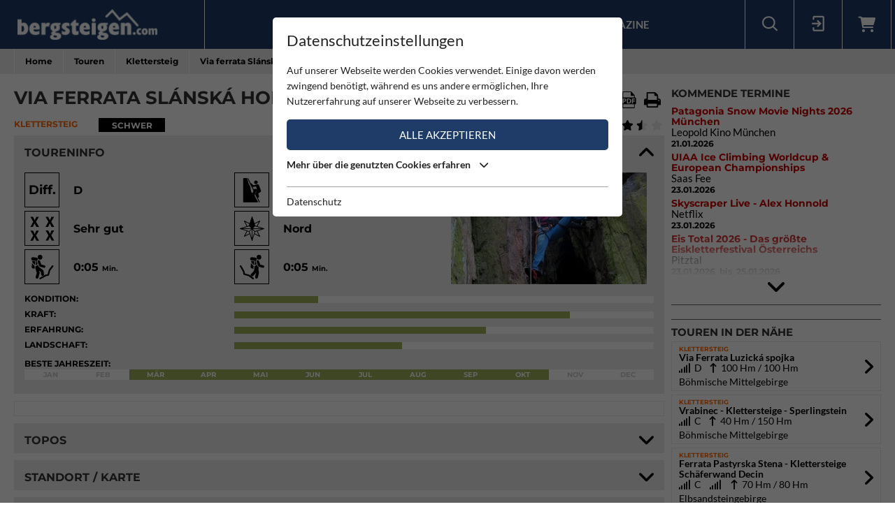

--- FILE ---
content_type: text/html; charset=utf-8
request_url: https://www.bergsteigen.com/touren/klettersteig/via-ferrata-slanska-hora-slany/
body_size: 18200
content:
<!DOCTYPE html>
<html class="no-js" lang="de">
<head>

<meta http-equiv="Content-Type" content="text/html; charset=utf-8">
<!-- 
	This website is powered by TYPO3 - inspiring people to share!
	TYPO3 is a free open source Content Management Framework initially created by Kasper Skaarhoj and licensed under GNU/GPL.
	TYPO3 is copyright 1998-2026 of Kasper Skaarhoj. Extensions are copyright of their respective owners.
	Information and contribution at https://typo3.org/
-->



<title>Bergsteigen.com</title>
<meta name="generator" content="TYPO3 CMS" />
<meta name="viewport" content="initial-scale=1.0, maximum-scale=1.0, user-scalable=0" />
<meta name="robots" content="INDEX,FOLLOW" />

<link rel="stylesheet" type="text/css" href="/fileadmin/templates/css/leaflet/1.5.1/leaflet.css" >
<link rel="stylesheet" type="text/css" href="/fileadmin/templates/js/leaflet/leaflet.markercluster.css" >
<link rel="stylesheet" type="text/css" href="/fileadmin/templates/css/Control.FullScreen.css" >
<link rel="stylesheet" href="/typo3temp/assets/compressed/merged-68999270c93d2467ea0ffb52669f5bbc-1fab8b2b92c4cdcfdfc99d47954d262c.css" media="all">




<script src="/typo3temp/assets/compressed/merged-e348a4144a44c51895297d6a2e89442f-fb9077ee062eca9f2ed5f79152a157c7.js" type="text/javascript"></script>
<script type="text/javascript" src="/fileadmin/templates/js/leaflet/1.5.1/leaflet.js"></script>


<script id="om-cookie-consent" type="application/json">{"group-1":{"gtm":"essential"},"group-2":{"gtm":"marketing","cookie-2":{"header":["<!-- Google tag (gtag.js) -->\r\n<script async src=\"https:\/\/www.googletagmanager.com\/gtag\/js?id=G-PJK1RJXRN5\"><\/script>\r\n<script>\r\n  window.dataLayer = window.dataLayer || [];\r\n  function gtag(){dataLayer.push(arguments);}\r\n  gtag('js', new Date());\r\n\r\n  gtag('config', 'G-PJK1RJXRN5');\r\n<\/script>\r\n \r\n    \r\n    <!-- Revive - Ad Server - advertising-->\r\n    <script async src=\"\/\/ads.bergsteigen.com\/www\/delivery\/asyncjs.php\"><\/script>"]}}}</script>
    
    <link rel="apple-touch-icon" sizes="180x180" href="/favicons/apple-touch-icon.png?v=5AepkPPloP">
    <link rel="icon" type="image/png" sizes="32x32" href="/favicons/favicon-32x32.png?v=5AepkPPloP">
    <link rel="icon" type="image/png" sizes="192x192" href="/favicons/android-chrome-192x192.png?v=5AepkPPloP">
    <link rel="icon" type="image/png" sizes="16x16" href="/favicons/favicon-16x16.png?v=5AepkPPloP">
    <link rel="manifest" href="/favicons/site.webmanifest?v=5AepkPPloP">
    <link rel="mask-icon" href="/favicons/safari-pinned-tab.svg?v=5AepkPPloP" color="#1f3c68">
    <link rel="shortcut icon" href="/favicons/favicon.ico?v=5AepkPPloP">
    <meta name="msapplication-TileColor" content="#1f3c68">
    <meta name="msapplication-TileImage" content="/favicons/mstile-144x144.png?v=5AepkPPloP">
    <meta name="msapplication-config" content="/favicons/browserconfig.xml?v=5AepkPPloP">
    <meta name="theme-color" content="#1f3c68">

      <!--[if lt IE 9]>
        <script src="https://oss.maxcdn.com/libs/html5shiv/3.7.0/html5shiv.js"></script>
        <script src="https://oss.maxcdn.com/libs/respond.js/1.4.2/respond.min.js"></script>
      <![endif]--><script type="text/javascript">var tx_kiwiaccordion_exclusive = 0;var tx_kiwiaccordion_effect = "slide";</script>
<title>Via ferrata Slánská hora - Slaný | Bergsteigen.com</title>
<meta name="description" content="Klettersteig in Tschechien /  / Ausseralpines Gebiet | Sechs kurze Klettersteige in Tschechien unweit von Prag mit einer länge von max. 76 Meter verteilt&amp;hellip;"/>
<link rel="canonical" href="https://www.bergsteigen.com/touren/klettersteig/via-ferrata-slanska-hora-slany/" />
<meta property="og:site_name" content="Bergsteigen.com"/>
<meta property="og:locale" content="de_DE"/>
<meta property="og:title" content="Via ferrata Slánská hora - Slaný | Bergsteigen.com"/>
<meta property="og:description" content="Klettersteig in Tschechien /  / Ausseralpines Gebiet | Sechs kurze Klettersteige in Tschechien unweit von Prag mit einer länge von max. 76 Meter verteilt&amp;hellip;"/>
<meta property="og:image" content="/fileadmin/userdaten/import/fotos/img_5390.jpg"/>
<meta property="og:url" content="https://www.bergsteigen.com/touren/klettersteig/via-ferrata-slanska-hora-slany/"/>
<meta property="og:type" content="website"/>
<meta property="twitter:card" content="summary" />
<meta property="twitter:title" content="Via ferrata Slánská hora - Slaný | Bergsteigen.com"/>
<meta property="twitter:description" content="Klettersteig in Tschechien /  / Ausseralpines Gebiet | Sechs kurze Klettersteige in Tschechien unweit von Prag mit einer länge von max. 76 Meter verteilt&amp;hellip;"/>
<meta property="twitter:image" content="/fileadmin/userdaten/import/fotos/img_5390.jpg"/>
</head>
<body>
<div id="outdated"></div>
<div class='wrapAll'>
	
	<div id='naviWrap' class='bgBlue'>
		<div class="naviInnerwrap innerframe flexContainer">    
		    <div id='logo'><a href="/"><img src="/fileadmin/templates/images/logo-bergsteigen.png" title="bergsteigen.com" alt="bergsteigen.com Logo" width="404" height="90"></a></div>
		    <div id='mainNavi'><ul class="nav navbar-nav flexContainer"><li class="dropdown"><a href="/news/neuigkeiten/" title="News" class="dropdown-toggle" data-toggle="dropdown">News</a><ul class="dropdown-menu"><li><a href="/news/neuigkeiten/" title="Neuigkeiten" class="linkUid-59">Neuigkeiten</a></li><li><a href="/news/expeditionen/" title="Expeditionen" class="linkUid-154">Expeditionen</a></li><li><a href="/news/videos/" title="Videos" class="linkUid-156">Videos</a></li></ul></li><li><a href="/produkte/" title="Produkte">Produkte</a></li><li class="dropdown active"><a href="/touren/" title="Touren" class="dropdown-toggle" data-toggle="dropdown">Touren</a><ul class="dropdown-menu"><li><a href="/touren/klettern/" title="Klettern" class="linkUid-134">Klettern</a></li><li class="active"><a href="/touren/klettersteig/" title="Klettersteig" class="linkUid-135">Klettersteig</a></li><li><a href="/touren/klettergarten/" title="Klettergarten" class="linkUid-136">Klettergarten</a></li><li><a href="/touren/hochtour/" title="Hochtour" class="linkUid-137">Hochtour</a></li><li><a href="/touren/eisklettern/" title="Eisklettern" class="linkUid-138">Eisklettern</a></li><li><a href="/touren/skitour/" title="Skitour" class="linkUid-140">Skitour</a></li></ul></li><li class="dropdown"><a href="/service/" title="Service" class="dropdown-toggle" data-toggle="dropdown">Service</a><ul class="dropdown-menu"><li><a href="/service/termine/" title="Termine" class="linkUid-186">Termine</a></li><li><a href="/service/huetten/" title="Hütten" class="linkUid-107">Hütten</a></li><li><a href="/service/wetter/" title="Wetter" class="linkUid-108">Wetter</a></li></ul></li><li><a href="/shop/" title="Shop">Shop</a></li><li class="dropdown"><a href="/magazine/" title="Magazine" class="dropdown-toggle" data-toggle="dropdown">Magazine</a><ul class="dropdown-menu"><li><a href="/magazine/naturfreund/" title="Naturfreund" class="linkUid-142">Naturfreund</a></li></ul></li></ul></div>
		    <div id='infoNavi' class="flexContainer">   <div id="search">
     <div id="btnSearch" class="flexContainer openContentContainer" data-tip="Suche"><i class="flaticon-search"></i></div>
     <div id="searchContent" class="contentContainer">
        <div class="searchField clearfix">
           <form class=""  method="get" name="webx_bergsteigen_search" action="/suche/" autocomplete="off">
              <span style="position: absolute !important; margin: 0 0 0 -99999px !important;"><label>Don't fill this field!<input tabindex="-1" aria-hidden="true" type="text" name="" value="" /></label></span><input type="text" class="searchField" placeholder="Suche Touren, Hütten, Produkte..." id="searchInput" name="s"><button type="submit" class="searchFieldSubmit"><i class="flaticon-search"></i></button>
              <input type="hidden" class="searchField" placeholder="" id="catInput" name="topics" value="tour|region|mountain">             
           </form>
        </div>
     </div>
   </div><div id="login">
     <div id="btnLogin" class="flexContainer openContentContainer" data-tip="Login"><i class="flaticon-login"></i></div>
     <div id="loginContent" class="contentContainer">
      <div class="searchField clearfix">
	<div id="c648" class="lib-show-Tour frame frame-default frame-type-felogin_login frame-layout-0">
<div class="tx-felogin-pi1">
    
    
    
    
            <form target="_top" action="/touren/klettersteig/?tx_felogin_login%5Baction%5D=login&amp;tx_felogin_login%5Bcontroller%5D=Login&amp;cHash=e42cba3ed58d692794f77c193349a2b5" method="post">
<div>
<span style="position: absolute !important; margin: 0 0 0 -99999px !important;"><label>Don't fill this field!<input tabindex="-1" aria-hidden="true" type="text" name="" value="" /></label></span><input type="hidden" name="__referrer[@extension]" value="Felogin" />
<input type="hidden" name="__referrer[@controller]" value="Login" />
<input type="hidden" name="__referrer[@action]" value="login" />
<input type="hidden" name="__referrer[arguments]" value="YTowOnt9690e2e2845f2b061373414fc308a11bfa8fa6472" />
<input type="hidden" name="__referrer[@request]" value="{&quot;@extension&quot;:&quot;Felogin&quot;,&quot;@controller&quot;:&quot;Login&quot;,&quot;@action&quot;:&quot;login&quot;}d29ca3e5351915fe2dea2f7ad599f4cc9ced9b6e" />
<input type="hidden" name="__trustedProperties" value="{&quot;user&quot;:1,&quot;pass&quot;:1,&quot;permalogin&quot;:1,&quot;submit&quot;:1,&quot;logintype&quot;:1,&quot;pid&quot;:1}3515b9b8f1b53453df3d5df944a51eb41cbf6aa9" />
</div>

                
    <fieldset>
        
        <div>
            <label>
                E-Mailadresse
                <input autocomplete="username" type="text" name="user" required="required" />
            </label>
        </div>
        <div>
            <label>
                Passwort:
                <input required="required" autocomplete="current-password" type="password" name="pass" value="" />
            </label>
        </div>

        <div class="login-minitext">
            Sollten Sie bereits ein Konto für unsere App haben, können Sie sich mit diesen Daten auch hier anmelden.
        </div>

        
            <div class="fieldwrap permaloginWrap">
                <label for="permalogin">
                    Angemeldet bleiben:
                    
                            <input disabled="disabled" type="hidden" name="permalogin" value="0" />
                            <input type="hidden" name="permalogin" value="" /><input id="permalogin" type="checkbox" name="permalogin" value="1" checked="checked" />
                        
                </label>
            </div>
        

        <div style="margin-top: 10px">
            <input type="submit" value="Anmelden" name="submit" />
        </div>

        <div class="felogin-hidden">
            <input type="hidden" name="logintype" value="login" />
            <input type="hidden" name="pid" value="24@d4b44d5efe7984702ce2cd25712626f01f7af203" />
            
            
            
            
        </div>
    </fieldset>

            </form>
        

    
</div>


</div>

	<div id="c650" class="lib-show-Tour frame frame-default frame-type-text frame-layout-0"><p><a href="/user/anmeldung/?tx_felogin_pi1%5Bforgot%5D=1&amp;cHash=27fbe540932545f44ff8385d70090ec4">Passwort vergessen ?</a><a href="/user/registrierung/">Registrieren</a></p></div>
</div>
     </div>
    </div>
	<a id="c929"></a>



        <a href="/warenkorb/" id="btnShoppingCart" class="flexContainer openContentContainer"  data-tip="Warenkorb">
            <i class="fa fa-shopping-cart"></i>
            <span class="cart-preview-count d-none"></span>
        </a>



</div>
		    <div id='mobileNaviTriggerWrap'><a href='#mobileNaviTrigger' id='hamburger'><span></span></a></div>
		</div>
	</div>
	
	<div id='header'></div>
	<div id='clickpathTop' class="bgGrey">
		<div class="innerframe noPadding">
			<ul itemscope itemtype="https://schema.org/BreadcrumbList" id="clickpath" class="nav navbar-nav clearfix"><li class="dropdown" itemprop="itemListElement" itemscope itemtype="https://schema.org/ListItem"><a href="/" title="Bergsteigen.com" class="dropdown-toggle" data-toggle="dropdown" itemprop="item"><span itemprop="name">Home</span></a><ul class="dropdown-menu"><li><a href="/news/neuigkeiten/" title="News">News</a></li><li><a href="/produkte/" title="Produkte">Produkte</a></li><li class="active"><a href="/touren/" title="Touren">Touren</a></li><li><a href="/service/" title="Service">Service</a></li><li><a href="/shop/" title="Shop">Shop</a></li><li><a href="/magazine/" title="Magazine">Magazine</a></li></ul></li><li class="dropdown" itemprop="itemListElement" itemscope itemtype="https://schema.org/ListItem"><a href="/touren/" title="Touren" class="dropdown-toggle" data-toggle="dropdown" itemprop="item"><span itemprop="name">Touren</span></a><ul class="dropdown-menu"><li><a href="/touren/klettern/" title="Klettern">Klettern</a></li><li class="active"><a href="/touren/klettersteig/" title="Klettersteig">Klettersteig</a></li><li><a href="/touren/klettergarten/" title="Klettergarten">Klettergarten</a></li><li><a href="/touren/hochtour/" title="Hochtour">Hochtour</a></li><li><a href="/touren/eisklettern/" title="Eisklettern">Eisklettern</a></li><li><a href="/touren/skitour/" title="Skitour">Skitour</a></li></ul></li><li class="current" itemprop="itemListElement" itemscope itemtype="https://schema.org/ListItem"><a href="/touren/klettersteig/" title="Klettersteig" itemprop="item"><span itemprop="name">Klettersteig</span></a></li><li class="active" itemprop="itemListElement" itemscope itemtype="https://schema.org/ListItem"><span itemprop="name">Via ferrata Slánská hora - Slaný</span></ul>
		</div>
	</div>
	<div id='main' class="flexContainer950 innerframe">
		<div id="content" class="outerframe fixWidth">
	
<div class="tx-webx-bergsteigen">
	
	
			
		
	<div class="flashMessages-tour-detail">
		<div class="flashMessages">
			
		</div>
	</div>

<input id="tourId" type="hidden" name="tourId" value="20852" />
<div class="paddingVertical">
	<header class="tourHeader flexContainer justifySpace alignStart">
	    <h1>Via ferrata Slánská hora - Slaný</h1>

	    
	    	
	    		<!-- Download Center / Tools -->
	    		
				<div class="flexContainer toolContainer">
					<div class="buttonItem shareContainer">
						<button class="btnHeaderIcon openNext" data-tip="Tour mit Freunden teilen"><i class="fa fa-share"></i></button>
						<div class="share"></div>
					</div>

					<div class="buttonItem favouriteContainer" date-tip="Du musst dich anmelden um diese Tour als Favorit speichern zu können.">
						
								<i class="fa fa-heart btnHeaderIcon"></i>
							
					</div>
					
					
						<div class="buttonItem">
							<a href="/fileadmin/userdaten/import/tracks/gpx/node_20852.gpx" data-tip="Download Track / GPX" download class="restriction-controls btnHeaderIcon" title="Download Track / GPX"  rel="nofollow">
								<i class="flaticon-route"></i>
							</a>
						</div>
					
					<div class="buttonItem">
						<a data-tip="Download PDF" class="btnHeaderIcon btnSwalPDF" title="Download PDF" rel="nofollow" target="_blank" href="/touren/pdf/via-ferrata-slanska-hora-slany/">
							<i class="flaticon-pdf"></i>
						</a>
					</div>
					<div class="buttonItem hideMobile">
						<a rel="nofollow" data-tip="Tour Drucken" class="btnHeaderIcon btnSwalPDF" title="Download PDF" target="_blank" href="/touren/pdf/via-ferrata-slanska-hora-slany/">
							<i class="flaticon-print"></i>
						</a>
						
						<iframe name="pfdTour" id="pdfTour" src="#" width="0" height="0" frameborder="0" style="display: none;" sandbox></iframe>
					</div>
				</div>
					
	    	
	    
    </header>
	
   <div class="shortInfoWrap flexContainer justifySpace">
		<div class="itemInfo colorTx_WebxBergsteigen_Ferrata">Klettersteig</div>
		<div class="categoryWrap">
			
		    <div class="categoryValue categoryValue-3">
		    	Schwer
		   	</div>
		</div>
		<div class="ratingWrap flexContainer">
			
				
				<span id="voteCount">(2)</span>
				<div class="ratingContainer">
					<div class="showRating showRating-70" data-tip="Du musst dich anmelden um diese Tour bewerten zu können">
						<i class="fa fa-star star-1"></i><i class="fa fa-star star-2"></i><i class="fa fa-star star-3"></i><i class="fa fa-star star-4"><i class="fa fa-star-half"></i></i><i class="fa fa-star star-5"><i class="fa fa-star-half"></i></i>
					</div>
					
				</div>
	   		
		</div>
	</div>
	
    <div class="ka-panel accordionOpen">
    	<header class="ka-handler"><h2>Toureninfo</h2></header>
    	<div>
    		<div class="mainInfoContainer ">
    			<div class="mainInfoContainerTour flexContainer768">
    				<div class="col2item-1 outerframe">

						
								<div style="cursor:pointer;" onclick="document.getElementById('imageUid38279').click(); return false;" >
									<img alt="Claudia Schmid im Ausstiegskamin" src="/fileadmin/_processed_/8/9/csm_img_5390_6d8023e3a2.jpg" width="280" height="160">
								</div>
							
    				</div>
    				<div class="col2item-3 outerframe hasSidebar">
    					



	<div class="iconInfoContainer itemWrap flexContainer480">
		
		
		<!-- Schwierigkeit -->
		    <div class="iconInfoWrap flexContainer" data-tip="Schwierigkeit">
		    	<div class="iconInfoIcon"><span class="iconText">Diff.</span></div>
		    	<div class="iconInfo">
		    		<span class="iconInfoLabel">Schwierigkeit</span>
		    		<span class="iconInfoValue">
		    			D
		    			
		    					    			
		    		</span>
		    	</div>
		    </div>
		
		
		
		<!-- Kletterlänge / -zeit -->
		    <div class="iconInfoWrap flexContainer" data-tip="Steighöhe / Gesamthöhe" data-tip-more="Kletterzeit / Gesamtzeit">
		    	<div class="iconInfoIcon"><img src="/fileadmin/templates/images/icons/climbing.svg" alt="Kletterlänge / Gesamthöhe / Kletterzeit / Gesamtzeit" /></div>
		    	<div class="iconInfo">
		    		<span class="iconInfoLabel">Kletterlänge / Gesamthöhe / Kletterzeit / Gesamtzeit</span>
		    		<span class="iconInfoValue">
		    			20 <small>Hm</small>
		    				&nbsp;/&nbsp;
		    			20 <small>Hm</small>
		    			
		    			<br/>
		    			
		    				0:15 <small>Min.</small>
		    			
		    				&nbsp;/&nbsp;
		    			
		    				0:25 <small>Min.</small>
		    			
		    		</span>
		    	</div>
		    </div>
		
		
		
		<!-- Absicherung -->
		<div class="iconInfoWrap flexContainer" data-tip="Absicherung">
			<div class="iconInfoIcon"><img src="/fileadmin/templates/images/icons/safeguard-4.svg" alt="Absicherung" /></div>
			<div class="iconInfo">
				<span class="iconInfoLabel">Absicherung</span>
				<span class="iconInfoValue">Sehr gut</span>
			</div>
		</div>
   		
		
		<!-- Ausrichtung -->
		
		    <div class="iconInfoWrap flexContainer" data-tip="Ausrichtung">
		    	<div class="iconInfoIcon">
		    		<div class="orientationIcon">
			    		<img src="/fileadmin/templates/images/icons/navigation.svg" alt="Ausrichtung" />
			    		
			    			<img src="/fileadmin/templates/images/icons/orientation-1.png" alt="Nord" width="100" height="100">
			    		
		    		</div>
		    	</div>
		    	<div class="iconInfo">
		    		<span class="iconInfoLabel">Ausrichtung</span>
		    		<span class="iconInfoValue">Nord</span>
		    	</div>
		    </div>
		
		
		
		<!-- Zustieg Zeit -->
		    <div class="iconInfoWrap flexContainer" data-tip="Zustiegszeit">
		    	<div class="iconInfoIcon"><img src="/fileadmin/templates/images/icons/ascent-hike-2.svg" alt="Zustiegszeit" /></div>
		    	<div class="iconInfo">
		    		<span class="iconInfoLabel">Zustiegszeit</span>
		    		<span class="iconInfoValue">
		    			0:05 <small>Min.</small>
		    		</span>
		    	</div>
		    </div>
		
		
		
		<!-- Abstieg Zeit -->
		    <div class="iconInfoWrap flexContainer" data-tip="Abstiegzeit">
		    	<div class="iconInfoIcon"><img src="/fileadmin/templates/images/icons/decent-hike-2.svg" alt="Abstiegzeit" /></div>
		    	<div class="iconInfo">
		    		<span class="iconInfoLabel">Abstiegzeit</span>
		    		<span class="iconInfoValue">
		    			0:05 <small>Min.</small>
		    		</span>
		    	</div>
		    </div>
		

		
		
		
		
   		
	</div>

    				</div>
		    	</div>
		    	<div class="scalaInfoContainer itemWrap">
		    		
						<div class="scalaItem">
		    				<div class="itemLabel">Kondition:</div>
		    				<div class="itemValue"><div class="size-1 bgGreen"></div></div>
		    			</div>
					
					
						<div class="scalaItem">
		    				<div class="itemLabel">Kraft:</div>
		    				<div class="itemValue"><div class="size-4 bgGreen"></div></div>
		    			</div>
					
					
						<div class="scalaItem">
		    				<div class="itemLabel">Erfahrung:</div>
		    				<div class="itemValue"><div class="size-3 bgGreen"></div></div>
		    			</div>
					
					
						<div class="scalaItem">
		    				<div class="itemLabel">Landschaft:</div>
		    				<div class="itemValue"><div class="size-2 bgGreen"></div></div>
		    			</div>
					
					
					<!-- Extra Info pro Kategorie -->
					   		
   	

					
					
						<!-- Jahreszeit - Monatsansicht -->
						<div class="scalaItem fullWidth">
		    				<div class="itemLabel">Beste Jahreszeit:</div>
		    				<div class="itemValue seasonScale flexContainer">
		    					
		    						<div class="seasonYear ">
		    							Jan
		    						</div>
		    					
		    						<div class="seasonYear ">
		    							Feb
		    						</div>
		    					
		    						<div class="seasonYear bgGreen">
		    							Mär
		    						</div>
		    					
		    						<div class="seasonYear bgGreen">
		    							Apr
		    						</div>
		    					
		    						<div class="seasonYear bgGreen">
		    							Mai
		    						</div>
		    					
		    						<div class="seasonYear bgGreen">
		    							Jun
		    						</div>
		    					
		    						<div class="seasonYear bgGreen">
		    							Jul
		    						</div>
		    					
		    						<div class="seasonYear bgGreen">
		    							Aug
		    						</div>
		    					
		    						<div class="seasonYear bgGreen">
		    							Sep
		    						</div>
		    					
		    						<div class="seasonYear bgGreen">
		    							Okt
		    						</div>
		    					
		    						<div class="seasonYear ">
		    							Nov
		    						</div>
		    					
		    						<div class="seasonYear ">
		    							Dec
		    						</div>
		    					
		    				</div>
		    			</div>
		    		
					
		    		
		    		
		    		
		    		
		    	</div>
		    </div>
    	</div>
    </div>
	
	<!-- WERBUNG -->
    <div class="advertisingContainer paddingBottom">
		<div class="flexContainer justifyCenter">
			<!-- Revive Adserver Asynchronous JS Tag - Generated with Revive Adserver v4.1.4 --  Global - Super Banner - 728x90  -->
			<ins data-revive-zoneid="3" data-revive-id="17a73e45327b9ff0162730f27786519b"></ins>
		</div>
	</div>


	
		<div class="ka-panel topo accordionClose">
		    <header class="ka-handler"><h2 class="">Topos</h2></header>
		    <div>
		    	<div class="buttonContainer flexContainer480 justifySpace">
					
						
						<div class="buttonItem">
							<a href="/fileadmin/userdaten/import/topos/topo_via_ferrata_slany.jpg" data-restrictionclass="topo" class="restriction-controls-show btnMore btnImage" target="_blank" title="Topo Via ferrata Slany - AUCHTUNG: Hier die tschechische Bewertung!!!">
								Topo <!--Topo Via ferrata Slany - AUCHTUNG: Hier die tschechische Bewertung!!!--> jpg
							</a>
						</div>
						
					
				</div>
		    </div>
		</div>
	
	
	
	
	
		<div class="ka-panel accordionClose accordionNoPadding">
			<header class="loadMap ka-handler"><h2 class="">Standort / Karte</h2></header>
			<div>
				<div class="mapContainer">
					
<script>
locations["tour"] = [{"uid":124587,"title":"Parkplatz","type":2,"lat":50.2303,"lng":14.0983},{"uid":124586,"title":null,"type":1,"lat":50.2316,"lng":14.0949}];
mapStats["tour"] ={"ne":{"lng":14.0949,"lat":50.2316},"sw":{"lng":14.0949,"lat":50.2316},"center":{"lng":14.0949,"lat":50.2316},"count":1};
detailId = 20852;
</script>


<div id="mapholder" class="map-canvas leaflet" data-type="tour" data-action="show" style="height: 500px;"></div>

					<div class="mapLocateButton" title="Meine Position"><i></i></div>

					
						<!-- Höhenprofil -->
						<div class="elevation">
							<div class="elevationMeterWrap">
								<span class="step0"></span>
								<span class="step1"></span>
								<span class="step2"></span>
								<span class="step3"></span>
								<span class="step4"></span>
							</div>

							<?xml version="1.0" encoding="utf-8"?><svg width="748.49843361028" height="16" id="elevationSvg" preserveAspectRatio="none" viewBox="0 0 748.49843361028 16" xmlns="http://www.w3.org/2000/svg" xmlns:xlink="http://www.w3.org/1999/xlink"><line x1="0" y1="4" x2="748.49843361028" y2="4" style="stroke: #ccc; stroke-width: 4" /><line x1="0" y1="8" x2="748.49843361028" y2="8" style="stroke: #ccc; stroke-width: 4" /><line x1="0" y1="12" x2="748.49843361028" y2="12" style="stroke: #ccc; stroke-width: 4" /><line x1="0" y1="16" x2="748.49843361028" y2="16" style="stroke: #ccc; stroke-width: 4" /><polygon preserveAspectRatio="none" points="0,15 16.049048440993,12 63.247590901031,8 120.37805182582,6 164.59587875796,5 196.70441655752,0 216.89870474451,0 280.80638703817,4 393.95807940364,11 412.91413940139,8 446.23347459234,0 473.84676885336,1 516.06190914676,3 582.31977363448,6 632.84930083279,7 655.7564747683,7 683.90006368568,8 748.49843361028,16 748.49843361028,16 0,16" style="fill: #1f3c68" /><line x1="0" y1="0" x2="0" y2="16" id="elevationMover" style="stroke: #fad; stroke-width: 1.4969968672206" /></svg>

							<div class="infoPanel">
								<span id="elevationPanel"></span>
								<span id="walkingPanel"></span>
							</div>

							<div class="distanceMeterWrap">
								<span class="step0"></span>
								<span class="step1"></span>
								<span class="step2"></span>
								<span class="step3"></span>
								<span class="step4"></span>
							</div>
						</div>
					
				</div>
				
					<div class="buttonItem frame-paddingHorizontal">
						<a href="/fileadmin/userdaten/import/tracks/gpx/node_20852.gpx" download class="restriction-controls btnMore btnTrack" title="Download Track / GPX"  rel="nofollow">
							Download Track / GPX
						</a>
					</div>
				
			</div>
		</div>
	
	
    <div class="ka-panel accordionOpen">
    	<header class="ka-handler"><h2 class="">Tourenbeschreibung</h2></header>
    	<div>
    		
    		
    		
				<div class="itemWrap">
	    			<div class="itemLabel">Regionen:</div>
	    			<div class="itemValue">
	    				
	
	<a href="/region/?tx_webxbergsteigen_bergsteigen%5Baction%5D=show&amp;tx_webxbergsteigen_bergsteigen%5Bcontroller%5D=Region&amp;tx_webxbergsteigen_bergsteigen%5Blevel_0%5D=1829&amp;tx_webxbergsteigen_bergsteigen%5Bregion%5D=1829&amp;cHash=9c6daa8983a8ce278afecb1fc90322d5">Tschechien</a>
	

	    			</div>
				</div>
			
    			
    		
				<div class="itemWrap">
	    			<div class="itemLabel">Gebirge:</div>
	    			<div class="itemValue">
	    				

							
									<a href="/gebirge-1/?tx_webxbergsteigen_bergsteigen%5Baction%5D=show&amp;tx_webxbergsteigen_bergsteigen%5Bcontroller%5D=Mountain&amp;tx_webxbergsteigen_bergsteigen%5Bmountain%5D=1880&amp;cHash=cc6a6f960523effcfb2c2de9e59cfdf4">Ausseralpines Gebiet</a>
								
	    				
	    			</div>
				</div>
			
			
			
				<div class="itemWrap">
	    			<div class="itemLabel">Berg:</div>
	    			<div class="itemValue">
	    				Slánská hora
	    				
   							&nbsp;(300 <small>m</small>)
   						
	    			</div>
				</div>
			
			
    		
				<div class="itemWrap">
    				<div class="itemLabel">Charakter:</div>
    				<div class="itemValue"><p>Sechs kurze Klettersteige in Tschechien unweit von Prag mit einer länge von max. 76 Meter verteilt auf zwei Blöcke, die mit Seilbrücken verbunden sind.</p><p>Linke Wandseite: Routen mittlerer Schwierigkeit, teilweise mit Trittbügeln<br>Rechte Wandseite: Sehr schwere bis extreme Routen, die nach oben immer steiler und trittloser werden</p><p><div class='videoWrap'><iframe width='420' height='315' src='//www.youtube.com/embed/dTvN676eeW4' allowfullscreen></iframe></div></p></div>
    			</div>
			
			
			
				<div class="itemWrap">
    				<div class="itemLabel">Genaue Routenbeschreibung:</div>
    				<div class="itemValue"><p>siehe Topo, aber <strong>ACHTUNG</strong>, dort steht die teschische (um einen Grad leichtere) Bewertung!</p><p><strong>Richtrovka C: </strong>Steil, aber mit vielen Trittbügeln</p><p><strong>Spirala C unten+C/D Ausstiegskamin:</strong> In einer Spirale flacher um die linke Wandseite, fast nur am Fels dann über Felsspalten drüber zum Ausstiegskamin mit Bügeln, der technisch anspruchsvoll ist da aus-drehend und mit großen Bügelabständen</p><p><strong>Cesta Prastelstvi C:</strong> Nicht ganz so steil wie Richtrovka, aber weniger Tritteisen</p><p><strong>Masochyst E/F: </strong>Extrem-KS für geübte AthletInnen, nicht durch den nicht allzu schweren Beginn auf guter Felsstruktur täuschen lassen, der KS wird nach oben immer schwerer – die letzten 2 Runouts vor der Kante zu einem Felsband sind sehr kraftfordernd</p><p><strong>Enspigl D:</strong> Unten Querung auf Stiften, dann Vertikale auf Bügeln mit großem Abstand</p><p><strong>Slanska Promenada E</strong>: Beginnt eher leicht auf Bügeln, dann jedoch kraftfordernde Vertikale ohne Tritthilfen, der Ausstieg aufs Felsband ist nicht einfach</p><p>2 Seilbrücken zwischen den Wandseiten, 1 Notausstieg</p><p><strong>Kinderfreundlich: </strong>Linke Wandseite für klettererfahrene Kinder möglich, nicht auf der rechten Wandseite!</p></div>
    			</div>
			
			
			
			<!-- Kinderfreundlich -->
			   	<div class="itemWrap inlineValue">
			    	<div class="itemLabel">Kinderfreundlich:&nbsp;</div>
			    	<div class="itemValue"><p>Ja</p></div>
			    </div>
			
			
			
			
			
			
			
			<!-- Erhalter Klettersteige Klettergärten -->
				<div class="itemWrap">
    				<div class="itemLabel">Erhalter:</div>
    				<div class="itemValue"><p>Erbauer: Karel Belina 
</p>
<p>Erhalter: www.summittravel.cz</p></div>
    			</div>
						
			
			
			
			
			
			
			
			
			
			
			<!-- Equipment -->
				<div class="itemWrap">
    				<div class="itemLabel">Ausrüstung:</div>
    				<div class="itemValue"><p>Komplette Klettersteigausrüstung und Helm. Für schwächere Kletterer ein Sicherungsseil.</p></div>

					
							<script src="//code.bergsteigen.com/outtra-739.js?publisher_id=326&widget_id=2084" type="text/javascript" id="outtraproductwallwdgt3262084" data-publisherid="326" data-outtrapwwdgt="2084"></script>
						

    			</div>
			
			
			
			<!-- Bemerkung Versicherung -->
				<div class="itemWrap">
    				<div class="itemLabel">Bemerkung zu den Versicherungen:</div>
    				<div class="itemValue"><p>Sehr gut abgesichert, in den 2 schwierigen Routen mit Gummipuffern</p></div>
    			</div>
			
			
			
			<!-- Bemerkung Schwierigkeit -->
				<div class="itemWrap">
    				<div class="itemLabel">Ergänzung zur Schwierigkeit:</div>
    				<div class="itemValue"><p>Insgesamt sechs Steige: 2x C, 1x C/D, 1x D, 1x D/E und 1x E/F!</p></div>
    			</div>
			
			
			<!-- Extra Info pro Kategorie -->
			
			
			
			
			<!-- Zustieg zur Wand -->
				<div class="itemWrap">
    				<div class="itemLabel">Zustieg zur Wand:</div>
    				<div class="itemValue"><p>Den gelben Schildern auf Waldwegen zur Felswand folgen</p></div>
    			</div>
			
			
			
			<!-- Höhe Einstieg -->
				<div class="itemWrap inlineValue">
    				<div class="itemLabel">Höhe Einstieg:&nbsp;</div>
    				<div class="itemValue"><p>300 m</p></div>
    			</div>
			
			
			
			<!-- Abstieg -->
				<div class="itemWrap">
    				<div class="itemLabel">Abstieg:</div>
    				<div class="itemValue"><p>Nach dem Ausstiegskamin am Wanderweg nach links halten und zurück zum Parkplatz.</p></div>
    			</div>
			
			
			
			
			
			<!-- Kartenmaterial -->
				<div class="itemWrap">
    				<div class="itemLabel">Kartenmaterial:</div>
    				<div class="itemValue"><p>In der warmen Jahreszeit, im Winter nur für sehr Geübte da rutschig.</p><p><strong>Die vor Ort und im Topo angeschriebene Bewertung bezieht sich auf die tschechische Skala, die rd. einen Grad härter, d.h. tschechisch C ist bei uns D, ist.</strong></p></div>
    			</div>
			
			
			
			
			
				<div class="itemWrap inlineValue">
    				<div class="itemLabel">Infostand:&nbsp;</div>
    				<div class="itemValue"><p>08.12.2017</p></div>
    			</div>
			
			
				<div class="itemWrap inlineValue">
					<div class="itemLabel">Autor:&nbsp;</div>
					<div class="itemValue"><p>Claudia Schmid</p></div>
				</div>
			
			

			

    	</div>
    </div>
    
    
	    <div class="ka-panel accordionClose">
	    	<header class="ka-handler"><h2 class="">Ausgangspunkt / Anfahrt</h2></header>
	    	<div>
	    		
	    		
				<!-- Anreise -->
					<div class="itemWrap">
	    				<div class="itemLabel">Anreise / Zufahrt:</div>
	    				<div class="itemValue"><p>Slany liegt zwischen den Autobahnen Prag-Dresden und Prag-Karlovy Vary, ca. 35km von Prag weg.&nbsp;Bis ans Ende der Straße Bienerova fahren, dort sind ein paar Stellplätze am Waldrand.&nbsp;</p></div>
	    			</div>
				
				
				
	    				<div class="itemWrap">
		    				<div class="itemLabel">
		    					Talort / Höhe:
		    				</div>
		    				<div class="itemValue">
		    					<p>
		    					Slaný
		    					&nbsp;-&nbsp;300 m
		    					</p>
		    				</div>
		    			</div>
	    			
				
				
	    				<div class="itemWrap">
		    				<div class="itemLabel">
		    					Ausgangspunkt / Höhe:
		    				</div>
		    				<div class="itemValue">
		    					<p>
		    					Parkplatz am Waldrand
		    					&nbsp;-&nbsp;300 m
		    					</p>
		    				</div>
		    			</div>
	    			
				
				
					<div class="buttonItem">
						<a href="https://www.google.com/maps/dir//50.2303,14.0983/@50.2303,14.0983,17z" target="_blank" class="btnMore btnPoint" title="Download Track / GPX">
							Anfahrtsplanung
						</a>
					</div>
				
				
	    	</div>
	    </div>
    
     
	
	    <div class="ka-panel accordionClose accordionNoPadding" >
	    	<header class="restriction-controls-show ka-handler" data-restrictiondalay="1" data-restrictionclass="overview"><h2 class="">Bilder (12)</h2></header>
	     	<div>
	     		<div class="imageSliderWrapper">
		     		<div class="imageSlider slickImageCount-12">
		    			
							
							<div class="imageItem">
								<a href="/fileadmin/_processed_/f/4/csm_dsc_4425_98c9be021c.jpg" class="lightbox" id="imageUid38275" title="Der Ausgangspunkt (c) Claudia Schmid
									
										" data-fancybox="fancybox[20852]" data-caption="Der Ausgangspunkt (c) Claudia Schmid
									
										">
									<img data-lazy="/fileadmin/_processed_/f/4/csm_dsc_4425_698834600e.jpg" alt="Der Ausgangspunkt (c) Claudia Schmid
									
										" width="920" height="500">
								</a>
								<p class="description overlay">Der Ausgangspunkt (c) Claudia Schmid
									
										</p>
							</div>
						
							
							<div class="imageItem">
								<a href="/fileadmin/_processed_/9/4/csm_img_5378_0_27cdbf582a.jpg" class="lightbox" id="imageUid38274" title="Claudia Schmid in der Cesta Prastelstvi C
									
										" data-fancybox="fancybox[20852]" data-caption="Claudia Schmid in der Cesta Prastelstvi C
									
										">
									<img data-lazy="/fileadmin/_processed_/9/4/csm_img_5378_0_a5bfd840b4.jpg" alt="Claudia Schmid in der Cesta Prastelstvi C
									
										" width="920" height="500">
								</a>
								<p class="description overlay">Claudia Schmid in der Cesta Prastelstvi C
									
										</p>
							</div>
						
							
							<div class="imageItem">
								<a href="/fileadmin/_processed_/2/3/csm_img_5386_0_307a031bfa.jpg" class="lightbox" id="imageUid38276" title="Karel Belina auf der oberen Seilbrücke (c) Claudia Schmid
									
										" data-fancybox="fancybox[20852]" data-caption="Karel Belina auf der oberen Seilbrücke (c) Claudia Schmid
									
										">
									<img data-lazy="/fileadmin/_processed_/2/3/csm_img_5386_0_15be47e25f.jpg" alt="Karel Belina auf der oberen Seilbrücke (c) Claudia Schmid
									
										" width="920" height="500">
								</a>
								<p class="description overlay">Karel Belina auf der oberen Seilbrücke (c) Claudia Schmid
									
										</p>
							</div>
						
							
							<div class="imageItem">
								<a href="/fileadmin/_processed_/d/a/csm_dsc_4631_ac1099bca7.jpg" class="lightbox" id="imageUid38277" title=" Im Ausstiegskamin (c) Claudia Schmid
									
										" data-fancybox="fancybox[20852]" data-caption=" Im Ausstiegskamin (c) Claudia Schmid
									
										">
									<img data-lazy="/fileadmin/_processed_/d/a/csm_dsc_4631_abf67e102d.jpg" alt=" Im Ausstiegskamin (c) Claudia Schmid
									
										" width="920" height="500">
								</a>
								<p class="description overlay"> Im Ausstiegskamin (c) Claudia Schmid
									
										</p>
							</div>
						
							
							<div class="imageItem">
								<a href="/fileadmin/_processed_/1/c/csm_dsc_4596_cba88470f2.jpg" class="lightbox" id="imageUid38278" title="Cesta Pastelstvi C (c) Claudia Schmid
									
										" data-fancybox="fancybox[20852]" data-caption="Cesta Pastelstvi C (c) Claudia Schmid
									
										">
									<img data-lazy="/fileadmin/_processed_/1/c/csm_dsc_4596_d06579abc5.jpg" alt="Cesta Pastelstvi C (c) Claudia Schmid
									
										" width="920" height="500">
								</a>
								<p class="description overlay">Cesta Pastelstvi C (c) Claudia Schmid
									
										</p>
							</div>
						
							
							<div class="imageItem">
								<a href="/fileadmin/_processed_/8/9/csm_img_5390_0843a9e980.jpg" class="lightbox" id="imageUid38279" title="Claudia Schmid im Ausstiegskamin
									
										" data-fancybox="fancybox[20852]" data-caption="Claudia Schmid im Ausstiegskamin
									
										">
									<img data-lazy="/fileadmin/_processed_/8/9/csm_img_5390_8facef0a79.jpg" alt="Claudia Schmid im Ausstiegskamin
									
										" width="920" height="500">
								</a>
								<p class="description overlay">Claudia Schmid im Ausstiegskamin
									
										</p>
							</div>
						
							
							<div class="imageItem">
								<a href="/fileadmin/_processed_/0/5/csm_20171014_171411_7821fc4208.jpg" class="lightbox" id="imageUid38280" title="Enšpígl
									
										" data-fancybox="fancybox[20852]" data-caption="Enšpígl
									
										">
									<img data-lazy="/fileadmin/_processed_/0/5/csm_20171014_171411_cea845e1f6.jpg" alt="Enšpígl
									
										" width="920" height="500">
								</a>
								<p class="description overlay">Enšpígl
									
										</p>
							</div>
						
							
							<div class="imageItem">
								<a href="/fileadmin/_processed_/6/3/csm_20171014_171419_20222fb461.jpg" class="lightbox" id="imageUid38281" title="Enšpígl
									
										" data-fancybox="fancybox[20852]" data-caption="Enšpígl
									
										">
									<img data-lazy="/fileadmin/_processed_/6/3/csm_20171014_171419_87c8159123.jpg" alt="Enšpígl
									
										" width="920" height="500">
								</a>
								<p class="description overlay">Enšpígl
									
										</p>
							</div>
						
							
							<div class="imageItem">
								<a href="/fileadmin/_processed_/f/0/csm_img_0131_0_a95e1855a4.jpg" class="lightbox" id="imageUid38282" title="im Kamin
									
										" data-fancybox="fancybox[20852]" data-caption="im Kamin
									
										">
									<img data-lazy="/fileadmin/_processed_/f/0/csm_img_0131_0_d23f59e5a9.jpg" alt="im Kamin
									
										" width="920" height="500">
								</a>
								<p class="description overlay">im Kamin
									
										</p>
							</div>
						
							
							<div class="imageItem">
								<a href="/fileadmin/_processed_/2/3/csm_20170513_194433_4ddeacea14.jpg" class="lightbox" id="imageUid38283" title="Masochyst
									
										" data-fancybox="fancybox[20852]" data-caption="Masochyst
									
										">
									<img data-lazy="/fileadmin/_processed_/2/3/csm_20170513_194433_ec241ac741.jpg" alt="Masochyst
									
										" width="920" height="500">
								</a>
								<p class="description overlay">Masochyst
									
										</p>
							</div>
						
							
							<div class="imageItem">
								<a href="/fileadmin/_processed_/c/3/csm_20171014_164348_copy_e528fd1df4.jpg" class="lightbox" id="imageUid38284" title="Cesta přátelství
									
										" data-fancybox="fancybox[20852]" data-caption="Cesta přátelství
									
										">
									<img data-lazy="/fileadmin/_processed_/c/3/csm_20171014_164348_copy_0ffc835951.jpg" alt="Cesta přátelství
									
										" width="920" height="500">
								</a>
								<p class="description overlay">Cesta přátelství
									
										</p>
							</div>
						
							
							<div class="imageItem">
								<a href="/fileadmin/_processed_/0/2/csm_20170513_183445_copy_4e19d1aca2.jpg" class="lightbox" id="imageUid38285" title="Slánská promenáda
									
										" data-fancybox="fancybox[20852]" data-caption="Slánská promenáda
									
										">
									<img data-lazy="/fileadmin/_processed_/0/2/csm_20170513_183445_copy_7654b8f6e6.jpg" alt="Slánská promenáda
									
										" width="920" height="500">
								</a>
								<p class="description overlay">Slánská promenáda
									
										</p>
							</div>
						
					</div>
				</div>
    			
				
	   		</div>
	    </div>
	
    
    
	    <div class="ka-panel products accordionOpen">
	    	<header class="ka-handler"><h2>Führerliteratur für diese Region</h2></header>
	    	<div class="listViewContainer ">
				<div class="listContainerWrap paddingVertical">
					<div class="listContainer flexContainer480 list-3col ">
						


	
	
	
	    <div class="teaserContainer item listItem shopListItem">
	        <a class="teaserLink" href="/shop/produkt/klettersteigfuehrer-oesterreich-mit-touren-app-zugang-8te-auflage/">
	
	            <div class="listItemImage"><div style="background:url(/fileadmin/_processed_/8/e/csm_klettersteigfuehrer-oesterreich-vol8-cover-web_9944247ea9.jpg) no-repeat center / contain; width:100%; height:100%;"></div></div>
	            <div class="listItemContent bgGrey teaserContentInner flexContainer">
	                <div class="shortinfoWrap itemInfo blue">
	                	 
	                        
	                             Slowenien
	                        
	                            &nbsp;/&nbsp; Österreich
	                        
	                            &nbsp;/&nbsp; Klettersteigführer
	                        
	                    
	                </div>
	                <h3>Klettersteigführer Österreich mit Touren-App Zugang - 8te Auflage</h3>
	                
	                <div class="productInfo">
	                    
	                    
	                    	<div class="productPriceWrap">
	                    		Preis: <span class="productPrice"> 42,95 €</span>
	                    		<div class="small">(inkl. MwSt., Versandkostenfrei)</div>
	                    	</div>
	                    
	                </div>
	            </div>
	            
	        </a>
	    </div>
	


	
	
	
	    <div class="teaserContainer item listItem shopListItem">
	        <a class="teaserLink" href="/shop/produkt/klettersteigfuehrer-dolomiten-suedtirol-gardasee-mit-touren-app-5te-auflage/">
	
	            <div class="listItemImage"><div style="background:url(/fileadmin/_processed_/0/6/csm_titel_kstg_dolo_e5e0b4b3b1.jpg) no-repeat center / contain; width:100%; height:100%;"></div></div>
	            <div class="listItemContent bgGrey teaserContentInner flexContainer">
	                <div class="shortinfoWrap itemInfo blue">
	                	 
	                        
	                             Italien
	                        
	                            &nbsp;/&nbsp; Klettersteigführer
	                        
	                    
	                </div>
	                <h3>Klettersteigführer Dolomiten, Südtirol, Gardasee mit Touren-APP – 5te Auflage</h3>
	                
	                <div class="productInfo">
	                    
	                    
	                    	<div class="productPriceWrap">
	                    		Preis: <span class="productPrice"> 39,95 €</span>
	                    		<div class="small">(inkl. MwSt., Versandkostenfrei)</div>
	                    	</div>
	                    
	                </div>
	            </div>
	            
	        </a>
	    </div>
	


	
	
	
	    <div class="teaserContainer item listItem shopListItem">
	        <a class="teaserLink" href="/shop/produkt/touren-app-code-klettersteigfuehrer-schweiz/">
	
	            <div class="listItemImage"><div style="background:url(/fileadmin/_processed_/4/9/csm_nur-code-klstg-schweiz_c390e93e3e.jpg) no-repeat center / contain; width:100%; height:100%;"></div></div>
	            <div class="listItemContent bgGrey teaserContentInner flexContainer">
	                <div class="shortinfoWrap itemInfo blue">
	                	 
	                        
	                             Frankreich
	                        
	                            &nbsp;/&nbsp; Österreich
	                        
	                            &nbsp;/&nbsp; Schweiz
	                        
	                            &nbsp;/&nbsp; Klettersteigführer
	                        
	                    
	                </div>
	                <h3>Touren-App Code Klettersteigführer Schweiz</h3>
	                
	                <div class="productInfo">
	                    
	                    
	                    	<div class="productPriceWrap">
	                    		Preis: <span class="productPrice"> 29,70 €</span>
	                    		<div class="small">(inkl. MwSt., Versandkostenfrei)</div>
	                    	</div>
	                    
	                </div>
	            </div>
	            
	        </a>
	    </div>
	


	
	
	


	
	
	


	
	
	


	
		<!-- WERBUNG -->
	    <div class="advertisingContainer listItem">
			<div class="flexContainer justifyCenter">
				<!-- Revive Adserver Asynchronous JS Tag - Generated with Revive Adserver v4.1.4 --  Global - Super Banner - 728x90  -->
				<ins data-revive-zoneid="3" data-revive-id="17a73e45327b9ff0162730f27786519b"></ins>
			</div>
		</div>
	
	
	


	
	
	


	
	
	


	
	
	


	
	
	


	
	
	

					</div>
				</div>
			</div>
	    </div>
    
	
	 <div class="ka-panel comments accordionOpen">
	    <header class="ka-handler"><h2 class="">Kommentare</h2></header>
	    <div>
			<div id="commentWrapper" data-type="tour" data-uid="20852">
				
			</div>
			<div class="commentNewContainer">
	<div class="commentHeader flexContainer">
		<i class="fa fa-pencil"></i> Neuer Kommentar
	</div>
	<div class="commentContent">
		
	            Zum Verfassen von Kommentaren bitte <a href="/user/anmeldung/" title="anmelden" target="_blank">anmelden</a> oder <a href="/user/registrierung/" title="registrieren" target="_blank">registrieren</a>.
	        
	</div>
</div>
	    </div>
	</div>
	
	<!-- WERBUNG	-->
	<div class="advertisingContainer paddingBottom">
		<div class="flexContainer justifyCenter">
			<!-- Revive Adserver Asynchronous JS Tag - Generated with Revive Adserver v4.1.4 --  Global - Super Banner - 728x90  -->
			<ins data-revive-zoneid="3" data-revive-id="17a73e45327b9ff0162730f27786519b"></ins>
		</div>
	</div>
	
	<div class="innerframe frame-noPaddingHorizontal"><hr /></div>
	
	<div class="detailFooter flexContainer alignCenter">
		
		
	    		<!-- Link Back -->
	    		<a class="btnMore btnBack" href="/touren/klettersteig/">
	    			 Zurück zur Klettersteig Listansicht
	    		</a>
			    
				
			    <!-- Download Center / Tools -->
				<div class="flexContainer toolContainer">
					<div class="buttonItem shareContainer">
						<button class="btnHeaderIcon openNext" data-tip="Tour mit Freunden teilen"><i class="fa fa-share"></i></button>
						<div class="share"></div>
					</div>
					<div class="buttonItem favouriteContainer"  data-tip="Du musst dich anmelden um diese Tour als Favorit speichern zu können.">
						
								<i class="fa fa-heart btnHeaderIcon"></i>
							
					</div>
					
						<div class="buttonItem">
							<a href="/fileadmin/userdaten/import/tracks/gpx/node_20852.gpx" data-tip="Download Track / GPX" download class="restriction-controls btnHeaderIcon" title="Download Track / GPX"  rel="nofollow">
								<i class="flaticon-route"></i>
							</a>
						</div>
					
					<div class="buttonItem">
						<a data-tip="Download PDF" class="btnHeaderIcon btnSwalPDF" title="Download PDF" target="_blank" href="/touren/pdf/via-ferrata-slanska-hora-slany/">
							<i class="flaticon-pdf"></i>
						</a>
					</div>
					<div class="buttonItem hideMobile">
						<a rel="print" data-tip="Tour Drucken" class="btnHeaderIcon btnSwalPDF" title="Download PDF" target="_blank" href="/touren/pdf/via-ferrata-slanska-hora-slany/">
							<i class="flaticon-print"></i>
						</a>
					</div>
				</div>
			
	</div>

</div>





</div>
</div>
		<div id="sidebar" class="outerframe">
	<div id="c774" class="lib-show-Tour frame frame-default frame-type-list frame-layout-0"><header><h3 class="">
                Kommende Termine
            </h3></header><div class="news-list-short moreNewsWrap">
	
		<div class="article">
			<!-- header -->
			<div class="h3 newsHeader">
				<a href="/service/termine/patagonia-movie-night-muenchen/">Patagonia Snow Movie Nights 2026 München</a>
			</div>
			
				<!-- ort -->
				<div class="news-list-category">Leopold Kino München</div>
			
			<!-- date -->
			<span class="news-list-date">
				21.01.2026
				
			</span>
		</div>
	
		<div class="article">
			<!-- header -->
			<div class="h3 newsHeader">
				<a href="/service/termine/uiaa-ice-climbing-worldcup-european-championships/">UIAA Ice Climbing Worldcup &amp; European Championships  </a>
			</div>
			
				<!-- ort -->
				<div class="news-list-category">Saas Fee</div>
			
			<!-- date -->
			<span class="news-list-date">
				23.01.2026
				
			</span>
		</div>
	
		<div class="article">
			<!-- header -->
			<div class="h3 newsHeader">
				<a href="/service/termine/skyscraper-live-alex-honnold/">Skyscraper Live - Alex Honnold</a>
			</div>
			
				<!-- ort -->
				<div class="news-list-category">Netflix</div>
			
			<!-- date -->
			<span class="news-list-date">
				23.01.2026
				
			</span>
		</div>
	
		<div class="article">
			<!-- header -->
			<div class="h3 newsHeader">
				<a href="/service/termine/eis-total-2026-das-groesste-eiskletterfestival-oesterreichs/">Eis Total 2026 - Das größte Eiskletterfestival Österreichs</a>
			</div>
			
				<!-- ort -->
				<div class="news-list-category">Pitztal</div>
			
			<!-- date -->
			<span class="news-list-date">
				23.01.2026
				
					<!-- date ende -->
					&nbsp;bis&nbsp;
					25.01.2026
				
			</span>
		</div>
	
		<div class="article">
			<!-- header -->
			<div class="h3 newsHeader">
				<a href="/service/termine/freeridetestival-2026/">FreerideTestival 2026</a>
			</div>
			
				<!-- ort -->
				<div class="news-list-category">Hochfügen</div>
			
			<!-- date -->
			<span class="news-list-date">
				24.01.2026
				
					<!-- date ende -->
					&nbsp;bis&nbsp;
					25.01.2026
				
			</span>
		</div>
	
	
	
		<div class="moreNews"><i class="fa fa-angle-down"></i></div>
	
</div></div>

	<div id="c645" class="lib-show-Tour frame frame-default frame-type-div frame-layout-0"><hr class="ce-div" /></div>

	<div id="c798" class="lib-show-Tour frame frame-default frame-type-html frame-layout-0"><div class="flexContainer justifyCenter"><!-- Revive Adserver Asynchronous JS Tag - Generated with Revive Adserver v4.1.4 --><ins data-revive-zoneid="2" data-revive-id="17a73e45327b9ff0162730f27786519b"></ins></div></div>

	<div id="c775" class="lib-show-Tour frame frame-default frame-type-div frame-layout-0"><hr class="ce-div" /></div>

	

	<div id="c873" class="lib-show-Tour frame frame-showAtTourShow frame-type-list frame-layout-0"><header><h3 class="">
                Touren in der Nähe
            </h3></header>
<div class="sidebar newTourContainer">
	
		<div class="newTourItem">
			<a href="/touren/klettersteig/via-ferrata-luzicka-spojka/">
				<div class="itemInfo colorTx_WebxBergsteigen_Ferrata">Klettersteig</div>
				<strong>Via Ferrata Luzická spojka</strong>
				
					<div class="tourInfo">
	                    
	                    
	                    
	                    <i class="fa fa-signal"></i>&nbsp; D &nbsp;&nbsp; 
	                    
	                    
	                    
	                    
							<i class="fa fa-long-arrow-up"></i>&nbsp; 100 Hm
						
	                   	/ 100 Hm
	                    
	                </div>
					
						
							Böhmische Mittelgebirge
						
					
				
	        </a>
	    </div>
	
		<div class="newTourItem">
			<a href="/touren/klettersteig/vrabinec-klettersteige-sperlingstein/">
				<div class="itemInfo colorTx_WebxBergsteigen_Ferrata">Klettersteig</div>
				<strong>Vrabinec - Klettersteige - Sperlingstein</strong>
				
					<div class="tourInfo">
	                    
	                    
	                    
	                    <i class="fa fa-signal"></i>&nbsp; C &nbsp;&nbsp; 
	                    
	                    
	                    
	                    
							<i class="fa fa-long-arrow-up"></i>&nbsp; 40 Hm
						
	                   	/ 150 Hm
	                    
	                </div>
					
						
							Böhmische Mittelgebirge
						
					
				
	        </a>
	    </div>
	
		<div class="newTourItem">
			<a href="/touren/klettersteig/ferrata-pastyrska-stena-klettersteige-schaeferwand/">
				<div class="itemInfo colorTx_WebxBergsteigen_Ferrata">Klettersteig</div>
				<strong>Ferrata Pastyrska Stena - Klettersteige Schäferwand Decin</strong>
				
					<div class="tourInfo">
	                    
	                    
	                    
	                    <i class="fa fa-signal"></i>&nbsp; C &nbsp;&nbsp; 
	                    <i class="fa fa-signal"></i>&nbsp;  &nbsp;&nbsp; 
	                    
	                    
	                    
							<i class="fa fa-long-arrow-up"></i>&nbsp; 70 Hm
						
	                   	/ 80 Hm
	                    
	                </div>
					
						
							Elbsandsteingebirge
						
					
				
	        </a>
	    </div>
	
		<div class="newTourItem">
			<a href="/touren/klettersteig/schnupperstiege-ochelbaude/">
				<div class="itemInfo colorTx_WebxBergsteigen_Ferrata">Klettersteig</div>
				<strong>Schnupperstiege Ochelbaude</strong>
				
					<div class="tourInfo">
	                    
	                    
	                    
	                    <i class="fa fa-signal"></i>&nbsp; B/C &nbsp;&nbsp; 
	                    <i class="fa fa-signal"></i>&nbsp;  &nbsp;&nbsp; 
	                    
	                    
	                    
							<i class="fa fa-long-arrow-up"></i>&nbsp; 60 Hm
						
	                   	/ 80 Hm
	                    
	                </div>
					
						
							Elbsandsteingebirge
						
					
				
	        </a>
	    </div>
	
		<div class="newTourItem">
			<a href="/touren/klettern/schusterweg-falkenstein/">
				<div class="itemInfo colorTx_WebxBergsteigen_Climbing">Klettern</div>
				<strong>Schusterweg Falkenstein</strong>
				
					<div class="tourInfo">
	                    
	                    
	                    
	                    
	                    <i class="fa fa-signal"></i>&nbsp; 4 &nbsp;&nbsp; 
	                    
	                    
	                    
							<i class="fa fa-long-arrow-up"></i>&nbsp; 125 m
						
	                   	/ 220 Hm
	                    
	                </div>
					
						
							Elbsandsteingebirge
						
					
				
	        </a>
	    </div>
	
		<div class="newTourItem">
			<a href="/touren/klettersteig/starke-stiege/">
				<div class="itemInfo colorTx_WebxBergsteigen_Ferrata">Klettersteig</div>
				<strong>Starke Stiege -  Rauschengrund</strong>
				
					<div class="tourInfo">
	                    
	                    
	                    
	                    <i class="fa fa-signal"></i>&nbsp; B &nbsp;&nbsp; 
	                    <i class="fa fa-signal"></i>&nbsp; 1 &nbsp;&nbsp; 
	                    
	                    
	                    
							<i class="fa fa-long-arrow-up"></i>&nbsp; 20 Hm
						
	                   	/ 300 Hm
	                    
	                </div>
					
						
							Elbsandsteingebirge
						
					
				
	        </a>
	    </div>
	
</div>



</div>

	<div id="c779" class="lib-show-Tour frame frame-default frame-type-div frame-layout-0"><hr class="ce-div" /></div>

	<div id="c780" class="lib-show-Tour frame frame-default frame-type-list frame-layout-0"><div class="flexContainer768 randomShopContainer">
	<div class="randomShopItem bgGrey">
			<a class="flexContainer480" href="/shop/produkt/bergfuehrer-anden-alle-6000er-auf-einen-blick/">
				<div class="randomShopInner flexContainer480">
			        
			            <div class="listItemImage">
			            	<img data-focus-area="{&quot;x&quot;:189,&quot;y&quot;:291.6,&quot;width&quot;:42,&quot;height&quot;:64.8}" src="/fileadmin/_processed_/3/1/csm_bergfuehrer_anden_6ea6b46e38.jpg" width="104" height="160">
			            </div>
			        
			        
					<div class="listItemContent bgGrey teaserContentInner flexContainer480">
					    
						
						<div class="h3 randomShopTitle">Bergführer Anden - alle 6000er auf einen Blick</div>
					    <div class="productInfo">
					    	
					        
					        	<div class="productPriceWrap">
					            	Preis: <span class="productPrice"> 30,70 €</span>
					        		<div class="small">(inkl. MwSt. zzgl. Versandkosten*)</div>
					            </div>
					    	
						</div>
					</div>
				</div>
			</a>	
	</div>
	<div class="randomShopDivider"><hr/></div>
	<div class="shopAdvertisingContainer">
		<!-- Revive Adserver Asynchronous JS Tag - Generated with Revive Adserver v4.1.4 - Global - Sidebar - 2 - Medium Rectangle - 300x250-->
		<ins data-revive-zoneid="2" data-revive-id="17a73e45327b9ff0162730f27786519b"></ins>
	</div>
</div>
 

</div>
</div>
	    
	    <div class="outerframe noPadding">
	    	<div class="infoBottom flexContainer">
	    		<div id='clickpathBottom'><span><a href="/" title="Home">Home</a></span><span><a href="/touren/" title="Touren">Touren</a></span><span class="active"><a href="/touren/klettersteig/" title="Klettersteig">Klettersteig</a></span></div>
	    		<div id="scrolltotop" class="btnMore">Nach oben</div>
	    	</div>
	    </div>    
	</div>
	
	<div id='footer' class='bgBlue'>
		<div class="innerframe">
			<div class='flexContainer1024 footerContent'>
				<div id='contact'>
	<div id="c597" class="lib-show-Tour frame frame-default frame-type-text frame-layout-0"><header><h3 class="">
                BERGSTEIGEN.com
            </h3></header><p>Thema Bergsteigen in Österreich, Deutschland und Italien.<br> Seit Jahren ist bergsteigen.com die größte Community für Kletterer und Bergsteiger.</p><p>Auf dem Portal finden sich unzählige Touren, eingeteilt in unterschiedliche Kategorien (Klettern, Skitouren, Eiswände, ...). Jede Tour ist ausführlich beschrieben, bebildert, es gibt aktuelle Tourentipps, Informationen zu Hütten, Klettersteigen, Skitouren, Eisklettern und vieles mehr.</p></div>

	<div id="c760" class="lib-show-Tour frame frame-default frame-type-image frame-layout-0"><div class="ce-image ce-left ce-above"><div class="ce-gallery" data-ce-columns="2" data-ce-images="2"><div class="ce-row"><div class="ce-column"><figure class="image"><img class="image-embed-item" title="ALPIN Magazin" alt="ALPIN Magazin" data-focus-area="{&quot;x&quot;:45,&quot;y&quot;:15.75,&quot;width&quot;:10,&quot;height&quot;:3.5}" src="/fileadmin/userdaten/bilder/partner/Alpin-Magazin-Logo.png" width="100" height="35" loading="lazy"></figure></div><div class="ce-column"><figure class="image"><a href="/magazine/naturfreund/" title="Naturfreund"><img class="image-embed-item" title="Naturfreund" alt="Naturfreund" data-focus-area="{&quot;x&quot;:67.5,&quot;y&quot;:15.75,&quot;width&quot;:15,&quot;height&quot;:3.5}" src="/fileadmin/userdaten/bilder/partner/naturfreund-logo.png" width="150" height="35" loading="lazy"></a></figure></div></div></div></div></div>
</div>
	      		<div id='metaNavi'><div class='flexContainer768 col3wrap'><div class="col3item outerframe"><div class="frame">
		
			<header><h3>Community</h3></header>
		
		<ul class="listLinks">
			
				<li>
					<a href="https://www.facebook.com/bergsteigenCOM/" title="Facebook" target="_blank" rel="noreferrer">
						<span class="image"><img alt="Facebook" src="/fileadmin/_processed_/a/c/csm_iconFb_74237e576c.png" width="46" height="50"></span> Facebook
					</a>					
				</li>
			
				<li>
					<a href="https://www.instagram.com/bergsteigen_com/" title="Instagram" target="_blank" rel="noreferrer">
						<span class="image"><img alt="Instagram" src="/fileadmin/_processed_/6/5/csm_iconInstagram_adf8fe7c62.png" width="48" height="48"></span> Instagram
					</a>					
				</li>
			
				<li>
					<a href="https://www.youtube.com/user/alpinverlag" title="YouTube" target="_blank" rel="noreferrer">
						<span class="image"><img alt="YouTube" src="/fileadmin/_processed_/d/2/csm_iconYoutube_83ab7a3d72.png" width="48" height="50"></span> YouTube
					</a>					
				</li>
			
		</ul>
	</div></div><div class="col3item outerframe">
	<div id="c599" class="lib-show-Tour frame frame-default frame-type-menu_subpages frame-layout-0"><header><h3 class="">
                Service
            </h3></header><ul><li><a href="/service/huetten/" title="Hütten"><span>Hütten</span></a></li><li><a href="/service/wetter/" title="Wetter"><span>Wetter</span></a></li><li><a href="/magazine/" title="Printmagazine"><span>Printmagazine</span></a></li><li><a href="/service/linktipps/" title="Linktipps"><span>Linktipps</span></a></li></ul></div>
</div><div class="col3item outerframe">
	<div id="c600" class="lib-show-Tour frame frame-default frame-type-menu_subpages frame-layout-0"><header><h3 class="">
                Infos
            </h3></header><ul><li><a href="/kontakt/" title="Kontakt"><span>Kontakt</span></a></li><li><a href="/impressum/" title="Impressum"><span>Impressum</span></a></li><li><a href="/agb/" title="AGB"><span>AGB</span></a></li><li><a href="/datenschutz/" title="Datenschutz"><span>Datenschutz</span></a></li><li><a href="/mediadaten/" title="Mediadaten"><span>Mediadaten</span></a></li><li><a href="/partner/" title="Partner"><span>Partner</span></a></li></ul></div>
</div></div></div>	
			</div>	    
	    	<div id='copyright'>
	<div id="c333" class="lib-show-Tour frame frame-default frame-type-text frame-layout-0"><p>Copyright 2022&nbsp;- Alle Inhalte sind urheberrechtlich geschützt</p></div>
</div>
	  	</div>
	</div>
	
	<div id='invisible'>
		<nav id='mobileNavi'><ul><li><a href="/news/neuigkeiten/" title="News">News</a><ul><li><a href="/news/neuigkeiten/" title="Neuigkeiten">Neuigkeiten</a></li><li><a href="/news/expeditionen/" title="Expeditionen">Expeditionen</a></li><li><a href="/news/videos/" title="Videos">Videos</a></li></ul></li><li><a href="/produkte/" title="Produkte">Produkte</a></li><li class='Selected'><a href="/touren/" class="current">Touren</a><ul><li><a href="/touren/klettern/" title="Klettern">Klettern</a></li><li class='Selected'><a href="/touren/klettersteig/" class="current">Klettersteig</a></li><li><a href="/touren/klettergarten/" title="Klettergarten">Klettergarten</a></li><li><a href="/touren/hochtour/" title="Hochtour">Hochtour</a></li><li><a href="/touren/eisklettern/" title="Eisklettern">Eisklettern</a></li><li><a href="/touren/skitour/" title="Skitour">Skitour</a></li></ul></li><li><a href="/service/" title="Service">Service</a><ul><li><a href="/service/termine/" title="Termine">Termine</a></li><li><a href="/service/huetten/" title="Hütten">Hütten</a></li><li><a href="/service/wetter/" title="Wetter">Wetter</a></li></ul></li><li><a href="/shop/" title="Shop">Shop</a></li><li><a href="/magazine/" title="Magazine">Magazine</a><ul><li><a href="/magazine/naturfreund/" title="Naturfreund">Naturfreund</a></li></ul></li></ul></nav>
	</div>
</div>

	<div class="tx-om-cookie-consent">
		
    <div class="om-cookie-panel om-cookie-panel-overlay" data-omcookie-panel="1">
        <div class="om-cookie-panel-container">
            <div class="cookie-panel__headline">Datenschutzeinstellungen</div>
            <div class="cookie-panel__description">
                <p>Auf unserer Webseite werden Cookies verwendet. Einige davon werden zwingend benötigt, während es uns andere ermöglichen, Ihre Nutzererfahrung auf unserer Webseite zu verbessern.</p>
            </div>
            <div class="cookie-panel__control pt-2">
                <button data-omcookie-panel-save="all" class="cookie-panel__button cookie-panel__button--color--green">Alle akzeptieren</button>
            </div>


            <div class="om-cookie-info-cookiegroup mb-2">
            	
                <div class="om-cookie-info-cookiegroup-headline om-cookie-info-cookiegroup-headline--all d-flex justify-content-center align-items-center m-0 py-1 collapsed" data-toggle="collapse" role="button" data-target="#cookieInfoAll" aria-expanded="false" >
                 	Mehr über die genutzten Cookies erfahren
                	<i class="fa fa-chevron-down"></i>
                </div>
                <div class="om-cookie-info-cookiegroup-content om-cookie-info-cookiegroup-content--all mt-1 collapse" id="cookieInfoAll" style="">
                	
                	<div class="cookie-panel__selection">
		                <form>
		                    
		                        <div class="cookie-panel__checkbox-wrap">
		                            <span style="position: absolute !important; margin: 0 0 0 -99999px !important;"><label>Don't fill this field!<input tabindex="-1" aria-hidden="true" type="text" name="" value="" /></label></span><input class="cookie-panel__checkbox cookie-panel__checkbox--state-inactiv" data-omcookie-panel-grp="1" id="group-1" type="checkbox" checked="checked" data-omcookie-panel-essential="1" disabled="disabled" value="group-1" />
		                            <label for="group-1">Essentiell</label>
		                        </div>
		                    
		                        <div class="cookie-panel__checkbox-wrap">
		                            <input class="cookie-panel__checkbox " data-omcookie-panel-grp="1" id="group-2" type="checkbox"  value="group-2" />
		                            <label for="group-2">Marketing</label>
		                        </div>
		                    
		                    <input type="hidden" name="middlename" />
		                </form>
		            </div>
                	<div class="cookie-panel__control">
		                
		                    <button data-omcookie-panel-save="min" class="cookie-panel__button">Nur essentielle Cookies akzeptieren</button>
		                
		                <button data-omcookie-panel-save="save" class="cookie-panel__button">Speichern und schließen</button>
		            </div>
                	
                	
                    
                        <div class="om-cookie-info-cookiegroup py-2">
                            <div class="om-cookie-info-cookiegroup-headline om-cookie-info-cookiegroup-headline--small " data-toggle="collapse" data-target="#cookiePanelInfo1" role="button" aria-expanded="true" >
                                <strong>Essentiell</strong>
                                <i class="fa fa-chevron-down"></i>
                            </div>
                            <div class="om-cookie-info-cookiegroup-content collapse show" id="cookiePanelInfo1">
                                
                                    <div class="om-cookie-info-cookiegroup-description pt-2 pb-3">
                                        <p>Essentielle Cookies werden für grundlegende Funktionen der Webseite benötigt. Dadurch ist gewährleistet, dass die Webseite einwandfrei funktioniert.</p>
                                    </div>
                                
                                
                                    
                                        <div class="om-cookie-info-cookiegroup-cookie mb-2">
                                            <div class="om-cookie-info-cookiegroup-line row py-1">
                                                <div class="om-cookie-info-cookiegroup-label col-md-3">Name</div>
                                                <div class="om-cookie-info-cookiegroup-value col-md-9">
                                                    omCookieConsent
                                                </div>
                                            </div>
                                            <div class="om-cookie-info-cookiegroup-line row py-1">
                                                <div class="om-cookie-info-cookiegroup-label col-md-3">Beschr.</div>
                                                <div class="om-cookie-info-cookiegroup-value col-md-9">
                                                    <p>Speichert die vom Benutzer gewählten Cookie-Einstellungen.</p>
                                                </div>
                                            </div>
                                            <div class="om-cookie-info-cookiegroup-line row py-1">
                                                <div class="om-cookie-info-cookiegroup-label col-md-3">Speicherdauer</div>
                                                <div class="om-cookie-info-cookiegroup-value col-md-9">
                                                    365 Tage
                                                </div>
                                            </div>
                                            <div class="om-cookie-info-cookiegroup-line row py-1">
                                                <div class="om-cookie-info-cookiegroup-label col-md-3">Provider</div>
                                                <div class="om-cookie-info-cookiegroup-value col-md-9">
                                                    Oliver Pfaff - Olli macht&#039;s
                                                </div>
                                            </div>
                                        </div>
                                    
                                
                            </div>
                        </div>
                        <br>
                    
                        <div class="om-cookie-info-cookiegroup py-2">
                            <div class="om-cookie-info-cookiegroup-headline om-cookie-info-cookiegroup-headline--small collapsed" data-toggle="collapse" data-target="#cookiePanelInfo2" role="button" aria-expanded="false" >
                                <strong>Marketing</strong>
                                <i class="fa fa-chevron-down"></i>
                            </div>
                            <div class="om-cookie-info-cookiegroup-content collapse " id="cookiePanelInfo2">
                                
                                    <div class="om-cookie-info-cookiegroup-description pt-2 pb-3">
                                        <p>Marketingcookies umfassen Tracking und Statistikcookies</p>
                                    </div>
                                
                                
                                    
                                        <div class="om-cookie-info-cookiegroup-cookie mb-2">
                                            <div class="om-cookie-info-cookiegroup-line row py-1">
                                                <div class="om-cookie-info-cookiegroup-label col-md-3">Name</div>
                                                <div class="om-cookie-info-cookiegroup-value col-md-9">
                                                    _ga, _gid, _gat, __utma, __utmb, __utmc, __utmd, __utmz
                                                </div>
                                            </div>
                                            <div class="om-cookie-info-cookiegroup-line row py-1">
                                                <div class="om-cookie-info-cookiegroup-label col-md-3">Beschr.</div>
                                                <div class="om-cookie-info-cookiegroup-value col-md-9">
                                                    <p>Diese Cookies werden von Google Analytics verwendet, um verschiedene Arten von Nutzungsinformationen zu sammeln, einschließlich persönlicher und nicht-personenbezogener Informationen. Weitere Informationen finden Sie in den Datenschutzbestimmungen von Google Analytics unter <a href="https://policies.google.com/privacy" target="_blank" rel="noreferrer">https://policies.google.com/privacy</a>. Gesammelte nicht personenbezogene Daten werden verwendet, um Berichte über die Nutzung der Website zu erstellen, die uns helfen, unsere Websites / Apps zu verbessern. Diese Informationen werden auch an unsere Kunden / Partner weitergegeben.</p>
                                                </div>
                                            </div>
                                            <div class="om-cookie-info-cookiegroup-line row py-1">
                                                <div class="om-cookie-info-cookiegroup-label col-md-3">Speicherdauer</div>
                                                <div class="om-cookie-info-cookiegroup-value col-md-9">
                                                    Mehrere - variieren zwischen 2 Jahren und 6 Monaten oder noch kürzer.
                                                </div>
                                            </div>
                                            <div class="om-cookie-info-cookiegroup-line row py-1">
                                                <div class="om-cookie-info-cookiegroup-label col-md-3">Provider</div>
                                                <div class="om-cookie-info-cookiegroup-value col-md-9">
                                                    Google LLC
                                                </div>
                                            </div>
                                        </div>
                                    
                                
                            </div>
                        </div>
                        <br>
                    
                </div>
            </div>

                <div class="cookie-panel__attribution justify-content-end">
                    
                    <a href="/datenschutz/">Datenschutz</a>
                </div>

        </div>
    </div>

	</div>
<script src="https://cdn.jsdelivr.net/npm/sweetalert2@11" type="text/javascript"></script>
<script src="https://cdnjs.cloudflare.com/ajax/libs/jquery/3.4.1/jquery.min.js" type="text/javascript" integrity="sha384-vk5WoKIaW/vJyUAd9n/wmopsmNhiy+L2Z+SBxGYnUkunIxVxAv/UtMOhba/xskxh" crossorigin="anonymous"></script>
<script src="https://code.jquery.com/ui/1.12.1/jquery-ui.min.js" type="text/javascript" integrity="sha384-Dziy8F2VlJQLMShA6FHWNul/veM9bCkRUaLqr199K94ntO5QUrLJBEbYegdSkkqX" crossorigin="anonymous"></script>

<script src="/typo3temp/assets/compressed/merged-c390c5a29a8762c347b8d30e5610b66b-e544aeae175af0981969d655213b2418.js" type="text/javascript"></script>
<script src="/typo3temp/assets/compressed/Form.min-2cd2fb813a784bddc9fa67015fb76353.js" type="text/javascript" defer="defer"></script>
<script type="text/javascript" src="/fileadmin/templates/js/Control.FullScreen.js"></script>
<script type="text/javascript" src="/fileadmin/templates/js/leaflet/leaflet.markercluster.js"></script>
<script type="text/javascript" src="/typo3conf/ext/webx_bergsteigen/Resources/Public/Js/map.js"></script>
<script type="text/javascript" src="/typo3conf/ext/webx_bergsteigen/Resources/Public/Js/leafletmap.js"></script>

      <!--[if lte IE 7 ]>
      <script  src="/fileadmin/templates/js/border-box.js"></script>
      <script src="/fileadmin/templates/js/selectivizr-min.js"></script>
      <![endif]-->

<script defer src="https://static.cloudflareinsights.com/beacon.min.js/vcd15cbe7772f49c399c6a5babf22c1241717689176015" integrity="sha512-ZpsOmlRQV6y907TI0dKBHq9Md29nnaEIPlkf84rnaERnq6zvWvPUqr2ft8M1aS28oN72PdrCzSjY4U6VaAw1EQ==" data-cf-beacon='{"version":"2024.11.0","token":"7b1ddd6062ea452bac3129310463eef3","server_timing":{"name":{"cfCacheStatus":true,"cfEdge":true,"cfExtPri":true,"cfL4":true,"cfOrigin":true,"cfSpeedBrain":true},"location_startswith":null}}' crossorigin="anonymous"></script>
</body>
</html>

--- FILE ---
content_type: text/html;charset=utf-8
request_url: https://www.bergsteigen.com/index.php?id=276&tx_webxbergsteigen_listcomments[controller]=Comment&tx_webxbergsteigen_listcomments[action]=list&type=1987
body_size: 614
content:




	<div class="commentContainer">
        <div class="comment">
        	<div class="commentHeader commnentFrame flexContainer">
        		<div class="commentUserLink">
        			
							<a class="commentUserLink" href="/users/Alexander-Dann/">
								
										<i class="fa fa-user-circle"></i>
									
								Alexander-Dann
							</a>
						
				</div>
        		<div class="commentDate">25.06.2025 - 14:36</div>
        	</div>
        	<div class="commentContent">
        		<h4 class="commentTitle">AW: Via ferrata Slánská hora - Slaný</h4>
				<p>Neue Routenführung und zusätzlich eine Route&nbsp;</p>



<p>Bild kann ich leider nicht hochladen.</p>



<p>Masochyst ist meiner Meinung jetzt nur D/E</p>

<p>Der rote neue Route E</p>





        	</div>
           
			

			
        </div>
        
        
    </div> 

	<div class="commentContainer">
        <div class="comment">
        	<div class="commentHeader commnentFrame flexContainer">
        		<div class="commentUserLink">
        			
							<a class="commentUserLink" href="/users/andrett/">
								
										<span class="userThumb">
											<img src="/fileadmin/_processed_/e/9/csm_20141221-120827-z547_8acbe12f15.jpg" width="25" height="25">
										</span>
									
								andrett
							</a>
						
				</div>
        		<div class="commentDate">08.11.2023 - 02:18</div>
        	</div>
        	<div class="commentContent">
        		<h4 class="commentTitle">AW: Via ferrata Slánská hora - Slaný</h4>
				<p>Tourenbeginn um 17:10 Uhr bei 23°C unter heiterem Himmel am 8.6.:</p>

<p>Da ich mich nach dem grün-weißen Markierungszeichen orientierte und rechten Wegabzweig nicht nahm, kam ich oben am Ausstieg an und begann die Route 1) von oben hinabzusteigen.&nbsp; Am Picknicktisch war ein junges Pärchen mit Kleinkind zugange, ein Lagerfeuer zu errichten. Die Felsfreundin kletterte zwischendurch 2 Routen.</p>

<p>Tourenbeginn um 17:10 Uhr bei 23°C unter heiterem Himmel am 8.6.:</p>

<p>Da ich mich nach dem grün-weißen Markierungszeichen orientierte und rechten Wegabzweig nicht nahm, kam ich oben am Ausstieg an und begann die Route 1) von oben hinabzusteigen.&nbsp; Am Picknicktisch war ein junges Pärchen mit Kleinkind zugange, ein Lagerfeuer zu errichten. Die Felsfreundin kletterte zwischendurch 2 Routen.</p>

        	</div>
           
			

			
        </div>
        
        
    </div> 


--- FILE ---
content_type: text/html; charset=utf-8
request_url: https://www.bergsteigen.com/touren/klettersteig/via-ferrata-slanska-hora-slany/
body_size: 18174
content:
<!DOCTYPE html>
<html class="no-js" lang="de">
<head>

<meta http-equiv="Content-Type" content="text/html; charset=utf-8">
<!-- 
	This website is powered by TYPO3 - inspiring people to share!
	TYPO3 is a free open source Content Management Framework initially created by Kasper Skaarhoj and licensed under GNU/GPL.
	TYPO3 is copyright 1998-2026 of Kasper Skaarhoj. Extensions are copyright of their respective owners.
	Information and contribution at https://typo3.org/
-->



<title>Bergsteigen.com</title>
<meta name="generator" content="TYPO3 CMS" />
<meta name="viewport" content="initial-scale=1.0, maximum-scale=1.0, user-scalable=0" />
<meta name="robots" content="INDEX,FOLLOW" />

<link rel="stylesheet" type="text/css" href="/fileadmin/templates/css/leaflet/1.5.1/leaflet.css" >
<link rel="stylesheet" type="text/css" href="/fileadmin/templates/js/leaflet/leaflet.markercluster.css" >
<link rel="stylesheet" type="text/css" href="/fileadmin/templates/css/Control.FullScreen.css" >
<link rel="stylesheet" href="/typo3temp/assets/compressed/merged-68999270c93d2467ea0ffb52669f5bbc-1fab8b2b92c4cdcfdfc99d47954d262c.css" media="all">




<script src="/typo3temp/assets/compressed/merged-e348a4144a44c51895297d6a2e89442f-fb9077ee062eca9f2ed5f79152a157c7.js" type="text/javascript"></script>
<script type="text/javascript" src="/fileadmin/templates/js/leaflet/1.5.1/leaflet.js"></script>


<script id="om-cookie-consent" type="application/json">{"group-1":{"gtm":"essential"},"group-2":{"gtm":"marketing","cookie-2":{"header":["<!-- Google tag (gtag.js) -->\r\n<script async src=\"https:\/\/www.googletagmanager.com\/gtag\/js?id=G-PJK1RJXRN5\"><\/script>\r\n<script>\r\n  window.dataLayer = window.dataLayer || [];\r\n  function gtag(){dataLayer.push(arguments);}\r\n  gtag('js', new Date());\r\n\r\n  gtag('config', 'G-PJK1RJXRN5');\r\n<\/script>\r\n \r\n    \r\n    <!-- Revive - Ad Server - advertising-->\r\n    <script async src=\"\/\/ads.bergsteigen.com\/www\/delivery\/asyncjs.php\"><\/script>"]}}}</script>
    
    <link rel="apple-touch-icon" sizes="180x180" href="/favicons/apple-touch-icon.png?v=5AepkPPloP">
    <link rel="icon" type="image/png" sizes="32x32" href="/favicons/favicon-32x32.png?v=5AepkPPloP">
    <link rel="icon" type="image/png" sizes="192x192" href="/favicons/android-chrome-192x192.png?v=5AepkPPloP">
    <link rel="icon" type="image/png" sizes="16x16" href="/favicons/favicon-16x16.png?v=5AepkPPloP">
    <link rel="manifest" href="/favicons/site.webmanifest?v=5AepkPPloP">
    <link rel="mask-icon" href="/favicons/safari-pinned-tab.svg?v=5AepkPPloP" color="#1f3c68">
    <link rel="shortcut icon" href="/favicons/favicon.ico?v=5AepkPPloP">
    <meta name="msapplication-TileColor" content="#1f3c68">
    <meta name="msapplication-TileImage" content="/favicons/mstile-144x144.png?v=5AepkPPloP">
    <meta name="msapplication-config" content="/favicons/browserconfig.xml?v=5AepkPPloP">
    <meta name="theme-color" content="#1f3c68">

      <!--[if lt IE 9]>
        <script src="https://oss.maxcdn.com/libs/html5shiv/3.7.0/html5shiv.js"></script>
        <script src="https://oss.maxcdn.com/libs/respond.js/1.4.2/respond.min.js"></script>
      <![endif]--><script type="text/javascript">var tx_kiwiaccordion_exclusive = 0;var tx_kiwiaccordion_effect = "slide";</script>
<title>Via ferrata Slánská hora - Slaný | Bergsteigen.com</title>
<meta name="description" content="Klettersteig in Tschechien /  / Ausseralpines Gebiet | Sechs kurze Klettersteige in Tschechien unweit von Prag mit einer länge von max. 76 Meter verteilt&amp;hellip;"/>
<link rel="canonical" href="https://www.bergsteigen.com/touren/klettersteig/via-ferrata-slanska-hora-slany/" />
<meta property="og:site_name" content="Bergsteigen.com"/>
<meta property="og:locale" content="de_DE"/>
<meta property="og:title" content="Via ferrata Slánská hora - Slaný | Bergsteigen.com"/>
<meta property="og:description" content="Klettersteig in Tschechien /  / Ausseralpines Gebiet | Sechs kurze Klettersteige in Tschechien unweit von Prag mit einer länge von max. 76 Meter verteilt&amp;hellip;"/>
<meta property="og:image" content="/fileadmin/userdaten/import/fotos/img_5390.jpg"/>
<meta property="og:url" content="https://www.bergsteigen.com/touren/klettersteig/via-ferrata-slanska-hora-slany/"/>
<meta property="og:type" content="website"/>
<meta property="twitter:card" content="summary" />
<meta property="twitter:title" content="Via ferrata Slánská hora - Slaný | Bergsteigen.com"/>
<meta property="twitter:description" content="Klettersteig in Tschechien /  / Ausseralpines Gebiet | Sechs kurze Klettersteige in Tschechien unweit von Prag mit einer länge von max. 76 Meter verteilt&amp;hellip;"/>
<meta property="twitter:image" content="/fileadmin/userdaten/import/fotos/img_5390.jpg"/>
</head>
<body>
<div id="outdated"></div>
<div class='wrapAll'>
	
	<div id='naviWrap' class='bgBlue'>
		<div class="naviInnerwrap innerframe flexContainer">    
		    <div id='logo'><a href="/"><img src="/fileadmin/templates/images/logo-bergsteigen.png" title="bergsteigen.com" alt="bergsteigen.com Logo" width="404" height="90"></a></div>
		    <div id='mainNavi'><ul class="nav navbar-nav flexContainer"><li class="dropdown"><a href="/news/neuigkeiten/" title="News" class="dropdown-toggle" data-toggle="dropdown">News</a><ul class="dropdown-menu"><li><a href="/news/neuigkeiten/" title="Neuigkeiten" class="linkUid-59">Neuigkeiten</a></li><li><a href="/news/expeditionen/" title="Expeditionen" class="linkUid-154">Expeditionen</a></li><li><a href="/news/videos/" title="Videos" class="linkUid-156">Videos</a></li></ul></li><li><a href="/produkte/" title="Produkte">Produkte</a></li><li class="dropdown active"><a href="/touren/" title="Touren" class="dropdown-toggle" data-toggle="dropdown">Touren</a><ul class="dropdown-menu"><li><a href="/touren/klettern/" title="Klettern" class="linkUid-134">Klettern</a></li><li class="active"><a href="/touren/klettersteig/" title="Klettersteig" class="linkUid-135">Klettersteig</a></li><li><a href="/touren/klettergarten/" title="Klettergarten" class="linkUid-136">Klettergarten</a></li><li><a href="/touren/hochtour/" title="Hochtour" class="linkUid-137">Hochtour</a></li><li><a href="/touren/eisklettern/" title="Eisklettern" class="linkUid-138">Eisklettern</a></li><li><a href="/touren/skitour/" title="Skitour" class="linkUid-140">Skitour</a></li></ul></li><li class="dropdown"><a href="/service/" title="Service" class="dropdown-toggle" data-toggle="dropdown">Service</a><ul class="dropdown-menu"><li><a href="/service/termine/" title="Termine" class="linkUid-186">Termine</a></li><li><a href="/service/huetten/" title="Hütten" class="linkUid-107">Hütten</a></li><li><a href="/service/wetter/" title="Wetter" class="linkUid-108">Wetter</a></li></ul></li><li><a href="/shop/" title="Shop">Shop</a></li><li class="dropdown"><a href="/magazine/" title="Magazine" class="dropdown-toggle" data-toggle="dropdown">Magazine</a><ul class="dropdown-menu"><li><a href="/magazine/naturfreund/" title="Naturfreund" class="linkUid-142">Naturfreund</a></li></ul></li></ul></div>
		    <div id='infoNavi' class="flexContainer">   <div id="search">
     <div id="btnSearch" class="flexContainer openContentContainer" data-tip="Suche"><i class="flaticon-search"></i></div>
     <div id="searchContent" class="contentContainer">
        <div class="searchField clearfix">
           <form class=""  method="get" name="webx_bergsteigen_search" action="/suche/" autocomplete="off">
              <span style="position: absolute !important; margin: 0 0 0 -99999px !important;"><label>Don't fill this field!<input tabindex="-1" aria-hidden="true" type="text" name="" value="" /></label></span><input type="text" class="searchField" placeholder="Suche Touren, Hütten, Produkte..." id="searchInput" name="s"><button type="submit" class="searchFieldSubmit"><i class="flaticon-search"></i></button>
              <input type="hidden" class="searchField" placeholder="" id="catInput" name="topics" value="tour|region|mountain">             
           </form>
        </div>
     </div>
   </div><div id="login">
     <div id="btnLogin" class="flexContainer openContentContainer" data-tip="Login"><i class="flaticon-login"></i></div>
     <div id="loginContent" class="contentContainer">
      <div class="searchField clearfix">
	<div id="c648" class="lib-show-Tour frame frame-default frame-type-felogin_login frame-layout-0">
<div class="tx-felogin-pi1">
    
    
    
    
            <form target="_top" action="/touren/klettersteig/?tx_felogin_login%5Baction%5D=login&amp;tx_felogin_login%5Bcontroller%5D=Login&amp;cHash=e42cba3ed58d692794f77c193349a2b5" method="post">
<div>
<span style="position: absolute !important; margin: 0 0 0 -99999px !important;"><label>Don't fill this field!<input tabindex="-1" aria-hidden="true" type="text" name="" value="" /></label></span><input type="hidden" name="__referrer[@extension]" value="Felogin" />
<input type="hidden" name="__referrer[@controller]" value="Login" />
<input type="hidden" name="__referrer[@action]" value="login" />
<input type="hidden" name="__referrer[arguments]" value="YTowOnt9690e2e2845f2b061373414fc308a11bfa8fa6472" />
<input type="hidden" name="__referrer[@request]" value="{&quot;@extension&quot;:&quot;Felogin&quot;,&quot;@controller&quot;:&quot;Login&quot;,&quot;@action&quot;:&quot;login&quot;}d29ca3e5351915fe2dea2f7ad599f4cc9ced9b6e" />
<input type="hidden" name="__trustedProperties" value="{&quot;user&quot;:1,&quot;pass&quot;:1,&quot;permalogin&quot;:1,&quot;submit&quot;:1,&quot;logintype&quot;:1,&quot;pid&quot;:1}3515b9b8f1b53453df3d5df944a51eb41cbf6aa9" />
</div>

                
    <fieldset>
        
        <div>
            <label>
                E-Mailadresse
                <input autocomplete="username" type="text" name="user" required="required" />
            </label>
        </div>
        <div>
            <label>
                Passwort:
                <input required="required" autocomplete="current-password" type="password" name="pass" value="" />
            </label>
        </div>

        <div class="login-minitext">
            Sollten Sie bereits ein Konto für unsere App haben, können Sie sich mit diesen Daten auch hier anmelden.
        </div>

        
            <div class="fieldwrap permaloginWrap">
                <label for="permalogin">
                    Angemeldet bleiben:
                    
                            <input disabled="disabled" type="hidden" name="permalogin" value="0" />
                            <input type="hidden" name="permalogin" value="" /><input id="permalogin" type="checkbox" name="permalogin" value="1" checked="checked" />
                        
                </label>
            </div>
        

        <div style="margin-top: 10px">
            <input type="submit" value="Anmelden" name="submit" />
        </div>

        <div class="felogin-hidden">
            <input type="hidden" name="logintype" value="login" />
            <input type="hidden" name="pid" value="24@d4b44d5efe7984702ce2cd25712626f01f7af203" />
            
            
            
            
        </div>
    </fieldset>

            </form>
        

    
</div>


</div>

	<div id="c650" class="lib-show-Tour frame frame-default frame-type-text frame-layout-0"><p><a href="/user/anmeldung/?tx_felogin_pi1%5Bforgot%5D=1&amp;cHash=27fbe540932545f44ff8385d70090ec4">Passwort vergessen ?</a><a href="/user/registrierung/">Registrieren</a></p></div>
</div>
     </div>
    </div>
	<a id="c929"></a>



        <a href="/warenkorb/" id="btnShoppingCart" class="flexContainer openContentContainer"  data-tip="Warenkorb">
            <i class="fa fa-shopping-cart"></i>
            <span class="cart-preview-count d-none"></span>
        </a>



</div>
		    <div id='mobileNaviTriggerWrap'><a href='#mobileNaviTrigger' id='hamburger'><span></span></a></div>
		</div>
	</div>
	
	<div id='header'></div>
	<div id='clickpathTop' class="bgGrey">
		<div class="innerframe noPadding">
			<ul itemscope itemtype="https://schema.org/BreadcrumbList" id="clickpath" class="nav navbar-nav clearfix"><li class="dropdown" itemprop="itemListElement" itemscope itemtype="https://schema.org/ListItem"><a href="/" title="Bergsteigen.com" class="dropdown-toggle" data-toggle="dropdown" itemprop="item"><span itemprop="name">Home</span></a><ul class="dropdown-menu"><li><a href="/news/neuigkeiten/" title="News">News</a></li><li><a href="/produkte/" title="Produkte">Produkte</a></li><li class="active"><a href="/touren/" title="Touren">Touren</a></li><li><a href="/service/" title="Service">Service</a></li><li><a href="/shop/" title="Shop">Shop</a></li><li><a href="/magazine/" title="Magazine">Magazine</a></li></ul></li><li class="dropdown" itemprop="itemListElement" itemscope itemtype="https://schema.org/ListItem"><a href="/touren/" title="Touren" class="dropdown-toggle" data-toggle="dropdown" itemprop="item"><span itemprop="name">Touren</span></a><ul class="dropdown-menu"><li><a href="/touren/klettern/" title="Klettern">Klettern</a></li><li class="active"><a href="/touren/klettersteig/" title="Klettersteig">Klettersteig</a></li><li><a href="/touren/klettergarten/" title="Klettergarten">Klettergarten</a></li><li><a href="/touren/hochtour/" title="Hochtour">Hochtour</a></li><li><a href="/touren/eisklettern/" title="Eisklettern">Eisklettern</a></li><li><a href="/touren/skitour/" title="Skitour">Skitour</a></li></ul></li><li class="current" itemprop="itemListElement" itemscope itemtype="https://schema.org/ListItem"><a href="/touren/klettersteig/" title="Klettersteig" itemprop="item"><span itemprop="name">Klettersteig</span></a></li><li class="active" itemprop="itemListElement" itemscope itemtype="https://schema.org/ListItem"><span itemprop="name">Via ferrata Slánská hora - Slaný</span></ul>
		</div>
	</div>
	<div id='main' class="flexContainer950 innerframe">
		<div id="content" class="outerframe fixWidth">
	
<div class="tx-webx-bergsteigen">
	
	
			
		
	<div class="flashMessages-tour-detail">
		<div class="flashMessages">
			
		</div>
	</div>

<input id="tourId" type="hidden" name="tourId" value="20852" />
<div class="paddingVertical">
	<header class="tourHeader flexContainer justifySpace alignStart">
	    <h1>Via ferrata Slánská hora - Slaný</h1>

	    
	    	
	    		<!-- Download Center / Tools -->
	    		
				<div class="flexContainer toolContainer">
					<div class="buttonItem shareContainer">
						<button class="btnHeaderIcon openNext" data-tip="Tour mit Freunden teilen"><i class="fa fa-share"></i></button>
						<div class="share"></div>
					</div>

					<div class="buttonItem favouriteContainer" date-tip="Du musst dich anmelden um diese Tour als Favorit speichern zu können.">
						
								<i class="fa fa-heart btnHeaderIcon"></i>
							
					</div>
					
					
						<div class="buttonItem">
							<a href="/fileadmin/userdaten/import/tracks/gpx/node_20852.gpx" data-tip="Download Track / GPX" download class="restriction-controls btnHeaderIcon" title="Download Track / GPX"  rel="nofollow">
								<i class="flaticon-route"></i>
							</a>
						</div>
					
					<div class="buttonItem">
						<a data-tip="Download PDF" class="btnHeaderIcon btnSwalPDF" title="Download PDF" rel="nofollow" target="_blank" href="/touren/pdf/via-ferrata-slanska-hora-slany/">
							<i class="flaticon-pdf"></i>
						</a>
					</div>
					<div class="buttonItem hideMobile">
						<a rel="nofollow" data-tip="Tour Drucken" class="btnHeaderIcon btnSwalPDF" title="Download PDF" target="_blank" href="/touren/pdf/via-ferrata-slanska-hora-slany/">
							<i class="flaticon-print"></i>
						</a>
						
						<iframe name="pfdTour" id="pdfTour" src="#" width="0" height="0" frameborder="0" style="display: none;" sandbox></iframe>
					</div>
				</div>
					
	    	
	    
    </header>
	
   <div class="shortInfoWrap flexContainer justifySpace">
		<div class="itemInfo colorTx_WebxBergsteigen_Ferrata">Klettersteig</div>
		<div class="categoryWrap">
			
		    <div class="categoryValue categoryValue-3">
		    	Schwer
		   	</div>
		</div>
		<div class="ratingWrap flexContainer">
			
				
				<span id="voteCount">(2)</span>
				<div class="ratingContainer">
					<div class="showRating showRating-70" data-tip="Du musst dich anmelden um diese Tour bewerten zu können">
						<i class="fa fa-star star-1"></i><i class="fa fa-star star-2"></i><i class="fa fa-star star-3"></i><i class="fa fa-star star-4"><i class="fa fa-star-half"></i></i><i class="fa fa-star star-5"><i class="fa fa-star-half"></i></i>
					</div>
					
				</div>
	   		
		</div>
	</div>
	
    <div class="ka-panel accordionOpen">
    	<header class="ka-handler"><h2>Toureninfo</h2></header>
    	<div>
    		<div class="mainInfoContainer ">
    			<div class="mainInfoContainerTour flexContainer768">
    				<div class="col2item-1 outerframe">

						
								<div style="cursor:pointer;" onclick="document.getElementById('imageUid38279').click(); return false;" >
									<img alt="Claudia Schmid im Ausstiegskamin" src="/fileadmin/_processed_/8/9/csm_img_5390_6d8023e3a2.jpg" width="280" height="160">
								</div>
							
    				</div>
    				<div class="col2item-3 outerframe hasSidebar">
    					



	<div class="iconInfoContainer itemWrap flexContainer480">
		
		
		<!-- Schwierigkeit -->
		    <div class="iconInfoWrap flexContainer" data-tip="Schwierigkeit">
		    	<div class="iconInfoIcon"><span class="iconText">Diff.</span></div>
		    	<div class="iconInfo">
		    		<span class="iconInfoLabel">Schwierigkeit</span>
		    		<span class="iconInfoValue">
		    			D
		    			
		    					    			
		    		</span>
		    	</div>
		    </div>
		
		
		
		<!-- Kletterlänge / -zeit -->
		    <div class="iconInfoWrap flexContainer" data-tip="Steighöhe / Gesamthöhe" data-tip-more="Kletterzeit / Gesamtzeit">
		    	<div class="iconInfoIcon"><img src="/fileadmin/templates/images/icons/climbing.svg" alt="Kletterlänge / Gesamthöhe / Kletterzeit / Gesamtzeit" /></div>
		    	<div class="iconInfo">
		    		<span class="iconInfoLabel">Kletterlänge / Gesamthöhe / Kletterzeit / Gesamtzeit</span>
		    		<span class="iconInfoValue">
		    			20 <small>Hm</small>
		    				&nbsp;/&nbsp;
		    			20 <small>Hm</small>
		    			
		    			<br/>
		    			
		    				0:15 <small>Min.</small>
		    			
		    				&nbsp;/&nbsp;
		    			
		    				0:25 <small>Min.</small>
		    			
		    		</span>
		    	</div>
		    </div>
		
		
		
		<!-- Absicherung -->
		<div class="iconInfoWrap flexContainer" data-tip="Absicherung">
			<div class="iconInfoIcon"><img src="/fileadmin/templates/images/icons/safeguard-4.svg" alt="Absicherung" /></div>
			<div class="iconInfo">
				<span class="iconInfoLabel">Absicherung</span>
				<span class="iconInfoValue">Sehr gut</span>
			</div>
		</div>
   		
		
		<!-- Ausrichtung -->
		
		    <div class="iconInfoWrap flexContainer" data-tip="Ausrichtung">
		    	<div class="iconInfoIcon">
		    		<div class="orientationIcon">
			    		<img src="/fileadmin/templates/images/icons/navigation.svg" alt="Ausrichtung" />
			    		
			    			<img src="/fileadmin/templates/images/icons/orientation-1.png" alt="Nord" width="100" height="100">
			    		
		    		</div>
		    	</div>
		    	<div class="iconInfo">
		    		<span class="iconInfoLabel">Ausrichtung</span>
		    		<span class="iconInfoValue">Nord</span>
		    	</div>
		    </div>
		
		
		
		<!-- Zustieg Zeit -->
		    <div class="iconInfoWrap flexContainer" data-tip="Zustiegszeit">
		    	<div class="iconInfoIcon"><img src="/fileadmin/templates/images/icons/ascent-hike-2.svg" alt="Zustiegszeit" /></div>
		    	<div class="iconInfo">
		    		<span class="iconInfoLabel">Zustiegszeit</span>
		    		<span class="iconInfoValue">
		    			0:05 <small>Min.</small>
		    		</span>
		    	</div>
		    </div>
		
		
		
		<!-- Abstieg Zeit -->
		    <div class="iconInfoWrap flexContainer" data-tip="Abstiegzeit">
		    	<div class="iconInfoIcon"><img src="/fileadmin/templates/images/icons/decent-hike-2.svg" alt="Abstiegzeit" /></div>
		    	<div class="iconInfo">
		    		<span class="iconInfoLabel">Abstiegzeit</span>
		    		<span class="iconInfoValue">
		    			0:05 <small>Min.</small>
		    		</span>
		    	</div>
		    </div>
		

		
		
		
		
   		
	</div>

    				</div>
		    	</div>
		    	<div class="scalaInfoContainer itemWrap">
		    		
						<div class="scalaItem">
		    				<div class="itemLabel">Kondition:</div>
		    				<div class="itemValue"><div class="size-1 bgGreen"></div></div>
		    			</div>
					
					
						<div class="scalaItem">
		    				<div class="itemLabel">Kraft:</div>
		    				<div class="itemValue"><div class="size-4 bgGreen"></div></div>
		    			</div>
					
					
						<div class="scalaItem">
		    				<div class="itemLabel">Erfahrung:</div>
		    				<div class="itemValue"><div class="size-3 bgGreen"></div></div>
		    			</div>
					
					
						<div class="scalaItem">
		    				<div class="itemLabel">Landschaft:</div>
		    				<div class="itemValue"><div class="size-2 bgGreen"></div></div>
		    			</div>
					
					
					<!-- Extra Info pro Kategorie -->
					   		
   	

					
					
						<!-- Jahreszeit - Monatsansicht -->
						<div class="scalaItem fullWidth">
		    				<div class="itemLabel">Beste Jahreszeit:</div>
		    				<div class="itemValue seasonScale flexContainer">
		    					
		    						<div class="seasonYear ">
		    							Jan
		    						</div>
		    					
		    						<div class="seasonYear ">
		    							Feb
		    						</div>
		    					
		    						<div class="seasonYear bgGreen">
		    							Mär
		    						</div>
		    					
		    						<div class="seasonYear bgGreen">
		    							Apr
		    						</div>
		    					
		    						<div class="seasonYear bgGreen">
		    							Mai
		    						</div>
		    					
		    						<div class="seasonYear bgGreen">
		    							Jun
		    						</div>
		    					
		    						<div class="seasonYear bgGreen">
		    							Jul
		    						</div>
		    					
		    						<div class="seasonYear bgGreen">
		    							Aug
		    						</div>
		    					
		    						<div class="seasonYear bgGreen">
		    							Sep
		    						</div>
		    					
		    						<div class="seasonYear bgGreen">
		    							Okt
		    						</div>
		    					
		    						<div class="seasonYear ">
		    							Nov
		    						</div>
		    					
		    						<div class="seasonYear ">
		    							Dec
		    						</div>
		    					
		    				</div>
		    			</div>
		    		
					
		    		
		    		
		    		
		    		
		    	</div>
		    </div>
    	</div>
    </div>
	
	<!-- WERBUNG -->
    <div class="advertisingContainer paddingBottom">
		<div class="flexContainer justifyCenter">
			<!-- Revive Adserver Asynchronous JS Tag - Generated with Revive Adserver v4.1.4 --  Global - Super Banner - 728x90  -->
			<ins data-revive-zoneid="3" data-revive-id="17a73e45327b9ff0162730f27786519b"></ins>
		</div>
	</div>


	
		<div class="ka-panel topo accordionClose">
		    <header class="ka-handler"><h2 class="">Topos</h2></header>
		    <div>
		    	<div class="buttonContainer flexContainer480 justifySpace">
					
						
						<div class="buttonItem">
							<a href="/fileadmin/userdaten/import/topos/topo_via_ferrata_slany.jpg" data-restrictionclass="topo" class="restriction-controls-show btnMore btnImage" target="_blank" title="Topo Via ferrata Slany - AUCHTUNG: Hier die tschechische Bewertung!!!">
								Topo <!--Topo Via ferrata Slany - AUCHTUNG: Hier die tschechische Bewertung!!!--> jpg
							</a>
						</div>
						
					
				</div>
		    </div>
		</div>
	
	
	
	
	
		<div class="ka-panel accordionClose accordionNoPadding">
			<header class="loadMap ka-handler"><h2 class="">Standort / Karte</h2></header>
			<div>
				<div class="mapContainer">
					
<script>
locations["tour"] = [{"uid":124587,"title":"Parkplatz","type":2,"lat":50.2303,"lng":14.0983},{"uid":124586,"title":null,"type":1,"lat":50.2316,"lng":14.0949}];
mapStats["tour"] ={"ne":{"lng":14.0949,"lat":50.2316},"sw":{"lng":14.0949,"lat":50.2316},"center":{"lng":14.0949,"lat":50.2316},"count":1};
detailId = 20852;
</script>


<div id="mapholder" class="map-canvas leaflet" data-type="tour" data-action="show" style="height: 500px;"></div>

					<div class="mapLocateButton" title="Meine Position"><i></i></div>

					
						<!-- Höhenprofil -->
						<div class="elevation">
							<div class="elevationMeterWrap">
								<span class="step0"></span>
								<span class="step1"></span>
								<span class="step2"></span>
								<span class="step3"></span>
								<span class="step4"></span>
							</div>

							<?xml version="1.0" encoding="utf-8"?><svg width="748.49843361028" height="16" id="elevationSvg" preserveAspectRatio="none" viewBox="0 0 748.49843361028 16" xmlns="http://www.w3.org/2000/svg" xmlns:xlink="http://www.w3.org/1999/xlink"><line x1="0" y1="4" x2="748.49843361028" y2="4" style="stroke: #ccc; stroke-width: 4" /><line x1="0" y1="8" x2="748.49843361028" y2="8" style="stroke: #ccc; stroke-width: 4" /><line x1="0" y1="12" x2="748.49843361028" y2="12" style="stroke: #ccc; stroke-width: 4" /><line x1="0" y1="16" x2="748.49843361028" y2="16" style="stroke: #ccc; stroke-width: 4" /><polygon preserveAspectRatio="none" points="0,15 16.049048440993,12 63.247590901031,8 120.37805182582,6 164.59587875796,5 196.70441655752,0 216.89870474451,0 280.80638703817,4 393.95807940364,11 412.91413940139,8 446.23347459234,0 473.84676885336,1 516.06190914676,3 582.31977363448,6 632.84930083279,7 655.7564747683,7 683.90006368568,8 748.49843361028,16 748.49843361028,16 0,16" style="fill: #1f3c68" /><line x1="0" y1="0" x2="0" y2="16" id="elevationMover" style="stroke: #fad; stroke-width: 1.4969968672206" /></svg>

							<div class="infoPanel">
								<span id="elevationPanel"></span>
								<span id="walkingPanel"></span>
							</div>

							<div class="distanceMeterWrap">
								<span class="step0"></span>
								<span class="step1"></span>
								<span class="step2"></span>
								<span class="step3"></span>
								<span class="step4"></span>
							</div>
						</div>
					
				</div>
				
					<div class="buttonItem frame-paddingHorizontal">
						<a href="/fileadmin/userdaten/import/tracks/gpx/node_20852.gpx" download class="restriction-controls btnMore btnTrack" title="Download Track / GPX"  rel="nofollow">
							Download Track / GPX
						</a>
					</div>
				
			</div>
		</div>
	
	
    <div class="ka-panel accordionOpen">
    	<header class="ka-handler"><h2 class="">Tourenbeschreibung</h2></header>
    	<div>
    		
    		
    		
				<div class="itemWrap">
	    			<div class="itemLabel">Regionen:</div>
	    			<div class="itemValue">
	    				
	
	<a href="/region/?tx_webxbergsteigen_bergsteigen%5Baction%5D=show&amp;tx_webxbergsteigen_bergsteigen%5Bcontroller%5D=Region&amp;tx_webxbergsteigen_bergsteigen%5Blevel_0%5D=1829&amp;tx_webxbergsteigen_bergsteigen%5Bregion%5D=1829&amp;cHash=9c6daa8983a8ce278afecb1fc90322d5">Tschechien</a>
	

	    			</div>
				</div>
			
    			
    		
				<div class="itemWrap">
	    			<div class="itemLabel">Gebirge:</div>
	    			<div class="itemValue">
	    				

							
									<a href="/gebirge-1/?tx_webxbergsteigen_bergsteigen%5Baction%5D=show&amp;tx_webxbergsteigen_bergsteigen%5Bcontroller%5D=Mountain&amp;tx_webxbergsteigen_bergsteigen%5Bmountain%5D=1880&amp;cHash=cc6a6f960523effcfb2c2de9e59cfdf4">Ausseralpines Gebiet</a>
								
	    				
	    			</div>
				</div>
			
			
			
				<div class="itemWrap">
	    			<div class="itemLabel">Berg:</div>
	    			<div class="itemValue">
	    				Slánská hora
	    				
   							&nbsp;(300 <small>m</small>)
   						
	    			</div>
				</div>
			
			
    		
				<div class="itemWrap">
    				<div class="itemLabel">Charakter:</div>
    				<div class="itemValue"><p>Sechs kurze Klettersteige in Tschechien unweit von Prag mit einer länge von max. 76 Meter verteilt auf zwei Blöcke, die mit Seilbrücken verbunden sind.</p><p>Linke Wandseite: Routen mittlerer Schwierigkeit, teilweise mit Trittbügeln<br>Rechte Wandseite: Sehr schwere bis extreme Routen, die nach oben immer steiler und trittloser werden</p><p><div class='videoWrap'><iframe width='420' height='315' src='//www.youtube.com/embed/dTvN676eeW4' allowfullscreen></iframe></div></p></div>
    			</div>
			
			
			
				<div class="itemWrap">
    				<div class="itemLabel">Genaue Routenbeschreibung:</div>
    				<div class="itemValue"><p>siehe Topo, aber <strong>ACHTUNG</strong>, dort steht die teschische (um einen Grad leichtere) Bewertung!</p><p><strong>Richtrovka C: </strong>Steil, aber mit vielen Trittbügeln</p><p><strong>Spirala C unten+C/D Ausstiegskamin:</strong> In einer Spirale flacher um die linke Wandseite, fast nur am Fels dann über Felsspalten drüber zum Ausstiegskamin mit Bügeln, der technisch anspruchsvoll ist da aus-drehend und mit großen Bügelabständen</p><p><strong>Cesta Prastelstvi C:</strong> Nicht ganz so steil wie Richtrovka, aber weniger Tritteisen</p><p><strong>Masochyst E/F: </strong>Extrem-KS für geübte AthletInnen, nicht durch den nicht allzu schweren Beginn auf guter Felsstruktur täuschen lassen, der KS wird nach oben immer schwerer – die letzten 2 Runouts vor der Kante zu einem Felsband sind sehr kraftfordernd</p><p><strong>Enspigl D:</strong> Unten Querung auf Stiften, dann Vertikale auf Bügeln mit großem Abstand</p><p><strong>Slanska Promenada E</strong>: Beginnt eher leicht auf Bügeln, dann jedoch kraftfordernde Vertikale ohne Tritthilfen, der Ausstieg aufs Felsband ist nicht einfach</p><p>2 Seilbrücken zwischen den Wandseiten, 1 Notausstieg</p><p><strong>Kinderfreundlich: </strong>Linke Wandseite für klettererfahrene Kinder möglich, nicht auf der rechten Wandseite!</p></div>
    			</div>
			
			
			
			<!-- Kinderfreundlich -->
			   	<div class="itemWrap inlineValue">
			    	<div class="itemLabel">Kinderfreundlich:&nbsp;</div>
			    	<div class="itemValue"><p>Ja</p></div>
			    </div>
			
			
			
			
			
			
			
			<!-- Erhalter Klettersteige Klettergärten -->
				<div class="itemWrap">
    				<div class="itemLabel">Erhalter:</div>
    				<div class="itemValue"><p>Erbauer: Karel Belina 
</p>
<p>Erhalter: www.summittravel.cz</p></div>
    			</div>
						
			
			
			
			
			
			
			
			
			
			
			<!-- Equipment -->
				<div class="itemWrap">
    				<div class="itemLabel">Ausrüstung:</div>
    				<div class="itemValue"><p>Komplette Klettersteigausrüstung und Helm. Für schwächere Kletterer ein Sicherungsseil.</p></div>

					
							<script src="//code.bergsteigen.com/outtra-739.js?publisher_id=326&widget_id=2084" type="text/javascript" id="outtraproductwallwdgt3262084" data-publisherid="326" data-outtrapwwdgt="2084"></script>
						

    			</div>
			
			
			
			<!-- Bemerkung Versicherung -->
				<div class="itemWrap">
    				<div class="itemLabel">Bemerkung zu den Versicherungen:</div>
    				<div class="itemValue"><p>Sehr gut abgesichert, in den 2 schwierigen Routen mit Gummipuffern</p></div>
    			</div>
			
			
			
			<!-- Bemerkung Schwierigkeit -->
				<div class="itemWrap">
    				<div class="itemLabel">Ergänzung zur Schwierigkeit:</div>
    				<div class="itemValue"><p>Insgesamt sechs Steige: 2x C, 1x C/D, 1x D, 1x D/E und 1x E/F!</p></div>
    			</div>
			
			
			<!-- Extra Info pro Kategorie -->
			
			
			
			
			<!-- Zustieg zur Wand -->
				<div class="itemWrap">
    				<div class="itemLabel">Zustieg zur Wand:</div>
    				<div class="itemValue"><p>Den gelben Schildern auf Waldwegen zur Felswand folgen</p></div>
    			</div>
			
			
			
			<!-- Höhe Einstieg -->
				<div class="itemWrap inlineValue">
    				<div class="itemLabel">Höhe Einstieg:&nbsp;</div>
    				<div class="itemValue"><p>300 m</p></div>
    			</div>
			
			
			
			<!-- Abstieg -->
				<div class="itemWrap">
    				<div class="itemLabel">Abstieg:</div>
    				<div class="itemValue"><p>Nach dem Ausstiegskamin am Wanderweg nach links halten und zurück zum Parkplatz.</p></div>
    			</div>
			
			
			
			
			
			<!-- Kartenmaterial -->
				<div class="itemWrap">
    				<div class="itemLabel">Kartenmaterial:</div>
    				<div class="itemValue"><p>In der warmen Jahreszeit, im Winter nur für sehr Geübte da rutschig.</p><p><strong>Die vor Ort und im Topo angeschriebene Bewertung bezieht sich auf die tschechische Skala, die rd. einen Grad härter, d.h. tschechisch C ist bei uns D, ist.</strong></p></div>
    			</div>
			
			
			
			
			
				<div class="itemWrap inlineValue">
    				<div class="itemLabel">Infostand:&nbsp;</div>
    				<div class="itemValue"><p>08.12.2017</p></div>
    			</div>
			
			
				<div class="itemWrap inlineValue">
					<div class="itemLabel">Autor:&nbsp;</div>
					<div class="itemValue"><p>Claudia Schmid</p></div>
				</div>
			
			

			

    	</div>
    </div>
    
    
	    <div class="ka-panel accordionClose">
	    	<header class="ka-handler"><h2 class="">Ausgangspunkt / Anfahrt</h2></header>
	    	<div>
	    		
	    		
				<!-- Anreise -->
					<div class="itemWrap">
	    				<div class="itemLabel">Anreise / Zufahrt:</div>
	    				<div class="itemValue"><p>Slany liegt zwischen den Autobahnen Prag-Dresden und Prag-Karlovy Vary, ca. 35km von Prag weg.&nbsp;Bis ans Ende der Straße Bienerova fahren, dort sind ein paar Stellplätze am Waldrand.&nbsp;</p></div>
	    			</div>
				
				
				
	    				<div class="itemWrap">
		    				<div class="itemLabel">
		    					Talort / Höhe:
		    				</div>
		    				<div class="itemValue">
		    					<p>
		    					Slaný
		    					&nbsp;-&nbsp;300 m
		    					</p>
		    				</div>
		    			</div>
	    			
				
				
	    				<div class="itemWrap">
		    				<div class="itemLabel">
		    					Ausgangspunkt / Höhe:
		    				</div>
		    				<div class="itemValue">
		    					<p>
		    					Parkplatz am Waldrand
		    					&nbsp;-&nbsp;300 m
		    					</p>
		    				</div>
		    			</div>
	    			
				
				
					<div class="buttonItem">
						<a href="https://www.google.com/maps/dir//50.2303,14.0983/@50.2303,14.0983,17z" target="_blank" class="btnMore btnPoint" title="Download Track / GPX">
							Anfahrtsplanung
						</a>
					</div>
				
				
	    	</div>
	    </div>
    
     
	
	    <div class="ka-panel accordionClose accordionNoPadding" >
	    	<header class="restriction-controls-show ka-handler" data-restrictiondalay="1" data-restrictionclass="overview"><h2 class="">Bilder (12)</h2></header>
	     	<div>
	     		<div class="imageSliderWrapper">
		     		<div class="imageSlider slickImageCount-12">
		    			
							
							<div class="imageItem">
								<a href="/fileadmin/_processed_/f/4/csm_dsc_4425_98c9be021c.jpg" class="lightbox" id="imageUid38275" title="Der Ausgangspunkt (c) Claudia Schmid
									
										" data-fancybox="fancybox[20852]" data-caption="Der Ausgangspunkt (c) Claudia Schmid
									
										">
									<img data-lazy="/fileadmin/_processed_/f/4/csm_dsc_4425_698834600e.jpg" alt="Der Ausgangspunkt (c) Claudia Schmid
									
										" width="920" height="500">
								</a>
								<p class="description overlay">Der Ausgangspunkt (c) Claudia Schmid
									
										</p>
							</div>
						
							
							<div class="imageItem">
								<a href="/fileadmin/_processed_/9/4/csm_img_5378_0_27cdbf582a.jpg" class="lightbox" id="imageUid38274" title="Claudia Schmid in der Cesta Prastelstvi C
									
										" data-fancybox="fancybox[20852]" data-caption="Claudia Schmid in der Cesta Prastelstvi C
									
										">
									<img data-lazy="/fileadmin/_processed_/9/4/csm_img_5378_0_a5bfd840b4.jpg" alt="Claudia Schmid in der Cesta Prastelstvi C
									
										" width="920" height="500">
								</a>
								<p class="description overlay">Claudia Schmid in der Cesta Prastelstvi C
									
										</p>
							</div>
						
							
							<div class="imageItem">
								<a href="/fileadmin/_processed_/2/3/csm_img_5386_0_307a031bfa.jpg" class="lightbox" id="imageUid38276" title="Karel Belina auf der oberen Seilbrücke (c) Claudia Schmid
									
										" data-fancybox="fancybox[20852]" data-caption="Karel Belina auf der oberen Seilbrücke (c) Claudia Schmid
									
										">
									<img data-lazy="/fileadmin/_processed_/2/3/csm_img_5386_0_15be47e25f.jpg" alt="Karel Belina auf der oberen Seilbrücke (c) Claudia Schmid
									
										" width="920" height="500">
								</a>
								<p class="description overlay">Karel Belina auf der oberen Seilbrücke (c) Claudia Schmid
									
										</p>
							</div>
						
							
							<div class="imageItem">
								<a href="/fileadmin/_processed_/d/a/csm_dsc_4631_ac1099bca7.jpg" class="lightbox" id="imageUid38277" title=" Im Ausstiegskamin (c) Claudia Schmid
									
										" data-fancybox="fancybox[20852]" data-caption=" Im Ausstiegskamin (c) Claudia Schmid
									
										">
									<img data-lazy="/fileadmin/_processed_/d/a/csm_dsc_4631_abf67e102d.jpg" alt=" Im Ausstiegskamin (c) Claudia Schmid
									
										" width="920" height="500">
								</a>
								<p class="description overlay"> Im Ausstiegskamin (c) Claudia Schmid
									
										</p>
							</div>
						
							
							<div class="imageItem">
								<a href="/fileadmin/_processed_/1/c/csm_dsc_4596_cba88470f2.jpg" class="lightbox" id="imageUid38278" title="Cesta Pastelstvi C (c) Claudia Schmid
									
										" data-fancybox="fancybox[20852]" data-caption="Cesta Pastelstvi C (c) Claudia Schmid
									
										">
									<img data-lazy="/fileadmin/_processed_/1/c/csm_dsc_4596_d06579abc5.jpg" alt="Cesta Pastelstvi C (c) Claudia Schmid
									
										" width="920" height="500">
								</a>
								<p class="description overlay">Cesta Pastelstvi C (c) Claudia Schmid
									
										</p>
							</div>
						
							
							<div class="imageItem">
								<a href="/fileadmin/_processed_/8/9/csm_img_5390_0843a9e980.jpg" class="lightbox" id="imageUid38279" title="Claudia Schmid im Ausstiegskamin
									
										" data-fancybox="fancybox[20852]" data-caption="Claudia Schmid im Ausstiegskamin
									
										">
									<img data-lazy="/fileadmin/_processed_/8/9/csm_img_5390_8facef0a79.jpg" alt="Claudia Schmid im Ausstiegskamin
									
										" width="920" height="500">
								</a>
								<p class="description overlay">Claudia Schmid im Ausstiegskamin
									
										</p>
							</div>
						
							
							<div class="imageItem">
								<a href="/fileadmin/_processed_/0/5/csm_20171014_171411_7821fc4208.jpg" class="lightbox" id="imageUid38280" title="Enšpígl
									
										" data-fancybox="fancybox[20852]" data-caption="Enšpígl
									
										">
									<img data-lazy="/fileadmin/_processed_/0/5/csm_20171014_171411_cea845e1f6.jpg" alt="Enšpígl
									
										" width="920" height="500">
								</a>
								<p class="description overlay">Enšpígl
									
										</p>
							</div>
						
							
							<div class="imageItem">
								<a href="/fileadmin/_processed_/6/3/csm_20171014_171419_20222fb461.jpg" class="lightbox" id="imageUid38281" title="Enšpígl
									
										" data-fancybox="fancybox[20852]" data-caption="Enšpígl
									
										">
									<img data-lazy="/fileadmin/_processed_/6/3/csm_20171014_171419_87c8159123.jpg" alt="Enšpígl
									
										" width="920" height="500">
								</a>
								<p class="description overlay">Enšpígl
									
										</p>
							</div>
						
							
							<div class="imageItem">
								<a href="/fileadmin/_processed_/f/0/csm_img_0131_0_a95e1855a4.jpg" class="lightbox" id="imageUid38282" title="im Kamin
									
										" data-fancybox="fancybox[20852]" data-caption="im Kamin
									
										">
									<img data-lazy="/fileadmin/_processed_/f/0/csm_img_0131_0_d23f59e5a9.jpg" alt="im Kamin
									
										" width="920" height="500">
								</a>
								<p class="description overlay">im Kamin
									
										</p>
							</div>
						
							
							<div class="imageItem">
								<a href="/fileadmin/_processed_/2/3/csm_20170513_194433_4ddeacea14.jpg" class="lightbox" id="imageUid38283" title="Masochyst
									
										" data-fancybox="fancybox[20852]" data-caption="Masochyst
									
										">
									<img data-lazy="/fileadmin/_processed_/2/3/csm_20170513_194433_ec241ac741.jpg" alt="Masochyst
									
										" width="920" height="500">
								</a>
								<p class="description overlay">Masochyst
									
										</p>
							</div>
						
							
							<div class="imageItem">
								<a href="/fileadmin/_processed_/c/3/csm_20171014_164348_copy_e528fd1df4.jpg" class="lightbox" id="imageUid38284" title="Cesta přátelství
									
										" data-fancybox="fancybox[20852]" data-caption="Cesta přátelství
									
										">
									<img data-lazy="/fileadmin/_processed_/c/3/csm_20171014_164348_copy_0ffc835951.jpg" alt="Cesta přátelství
									
										" width="920" height="500">
								</a>
								<p class="description overlay">Cesta přátelství
									
										</p>
							</div>
						
							
							<div class="imageItem">
								<a href="/fileadmin/_processed_/0/2/csm_20170513_183445_copy_4e19d1aca2.jpg" class="lightbox" id="imageUid38285" title="Slánská promenáda
									
										" data-fancybox="fancybox[20852]" data-caption="Slánská promenáda
									
										">
									<img data-lazy="/fileadmin/_processed_/0/2/csm_20170513_183445_copy_7654b8f6e6.jpg" alt="Slánská promenáda
									
										" width="920" height="500">
								</a>
								<p class="description overlay">Slánská promenáda
									
										</p>
							</div>
						
					</div>
				</div>
    			
				
	   		</div>
	    </div>
	
    
    
	    <div class="ka-panel products accordionOpen">
	    	<header class="ka-handler"><h2>Führerliteratur für diese Region</h2></header>
	    	<div class="listViewContainer ">
				<div class="listContainerWrap paddingVertical">
					<div class="listContainer flexContainer480 list-3col ">
						


	
	
	
	    <div class="teaserContainer item listItem shopListItem">
	        <a class="teaserLink" href="/shop/produkt/klettersteigfuehrer-dolomiten-suedtirol-gardasee-mit-touren-app-5te-auflage/">
	
	            <div class="listItemImage"><div style="background:url(/fileadmin/_processed_/0/6/csm_titel_kstg_dolo_e5e0b4b3b1.jpg) no-repeat center / contain; width:100%; height:100%;"></div></div>
	            <div class="listItemContent bgGrey teaserContentInner flexContainer">
	                <div class="shortinfoWrap itemInfo blue">
	                	 
	                        
	                             Italien
	                        
	                            &nbsp;/&nbsp; Klettersteigführer
	                        
	                    
	                </div>
	                <h3>Klettersteigführer Dolomiten, Südtirol, Gardasee mit Touren-APP – 5te Auflage</h3>
	                
	                <div class="productInfo">
	                    
	                    
	                    	<div class="productPriceWrap">
	                    		Preis: <span class="productPrice"> 39,95 €</span>
	                    		<div class="small">(inkl. MwSt., Versandkostenfrei)</div>
	                    	</div>
	                    
	                </div>
	            </div>
	            
	        </a>
	    </div>
	


	
	
	
	    <div class="teaserContainer item listItem shopListItem">
	        <a class="teaserLink" href="/shop/produkt/klettersteigfuehrer-oesterreich-mit-touren-app-zugang-8te-auflage/">
	
	            <div class="listItemImage"><div style="background:url(/fileadmin/_processed_/8/e/csm_klettersteigfuehrer-oesterreich-vol8-cover-web_9944247ea9.jpg) no-repeat center / contain; width:100%; height:100%;"></div></div>
	            <div class="listItemContent bgGrey teaserContentInner flexContainer">
	                <div class="shortinfoWrap itemInfo blue">
	                	 
	                        
	                             Slowenien
	                        
	                            &nbsp;/&nbsp; Österreich
	                        
	                            &nbsp;/&nbsp; Klettersteigführer
	                        
	                    
	                </div>
	                <h3>Klettersteigführer Österreich mit Touren-App Zugang - 8te Auflage</h3>
	                
	                <div class="productInfo">
	                    
	                    
	                    	<div class="productPriceWrap">
	                    		Preis: <span class="productPrice"> 42,95 €</span>
	                    		<div class="small">(inkl. MwSt., Versandkostenfrei)</div>
	                    	</div>
	                    
	                </div>
	            </div>
	            
	        </a>
	    </div>
	


	
	
	
	    <div class="teaserContainer item listItem shopListItem">
	        <a class="teaserLink" href="/shop/produkt/touren-app-code-klettersteigfuehrer-dolomiten/">
	
	            <div class="listItemImage"><div style="background:url(/fileadmin/_processed_/7/0/csm_nur-code-klstg-dolomiten_73922913fb.jpg) no-repeat center / contain; width:100%; height:100%;"></div></div>
	            <div class="listItemContent bgGrey teaserContentInner flexContainer">
	                <div class="shortinfoWrap itemInfo blue">
	                	 
	                        
	                             Italien
	                        
	                            &nbsp;/&nbsp; Klettersteigführer
	                        
	                    
	                </div>
	                <h3>Touren-App Code Klettersteigführer Dolomiten</h3>
	                
	                <div class="productInfo">
	                    
	                    
	                    	<div class="productPriceWrap">
	                    		Preis: <span class="productPrice"> 29,70 €</span>
	                    		<div class="small">(inkl. MwSt., Versandkostenfrei)</div>
	                    	</div>
	                    
	                </div>
	            </div>
	            
	        </a>
	    </div>
	


	
	
	


	
	
	


	
	
	


	
		<!-- WERBUNG -->
	    <div class="advertisingContainer listItem">
			<div class="flexContainer justifyCenter">
				<!-- Revive Adserver Asynchronous JS Tag - Generated with Revive Adserver v4.1.4 --  Global - Super Banner - 728x90  -->
				<ins data-revive-zoneid="3" data-revive-id="17a73e45327b9ff0162730f27786519b"></ins>
			</div>
		</div>
	
	
	


	
	
	


	
	
	


	
	
	


	
	
	


	
	
	

					</div>
				</div>
			</div>
	    </div>
    
	
	 <div class="ka-panel comments accordionOpen">
	    <header class="ka-handler"><h2 class="">Kommentare</h2></header>
	    <div>
			<div id="commentWrapper" data-type="tour" data-uid="20852">
				
			</div>
			<div class="commentNewContainer">
	<div class="commentHeader flexContainer">
		<i class="fa fa-pencil"></i> Neuer Kommentar
	</div>
	<div class="commentContent">
		
	            Zum Verfassen von Kommentaren bitte <a href="/user/anmeldung/" title="anmelden" target="_blank">anmelden</a> oder <a href="/user/registrierung/" title="registrieren" target="_blank">registrieren</a>.
	        
	</div>
</div>
	    </div>
	</div>
	
	<!-- WERBUNG	-->
	<div class="advertisingContainer paddingBottom">
		<div class="flexContainer justifyCenter">
			<!-- Revive Adserver Asynchronous JS Tag - Generated with Revive Adserver v4.1.4 --  Global - Super Banner - 728x90  -->
			<ins data-revive-zoneid="3" data-revive-id="17a73e45327b9ff0162730f27786519b"></ins>
		</div>
	</div>
	
	<div class="innerframe frame-noPaddingHorizontal"><hr /></div>
	
	<div class="detailFooter flexContainer alignCenter">
		
		
	    		<!-- Link Back -->
	    		<a class="btnMore btnBack" href="/touren/klettersteig/">
	    			 Zurück zur Klettersteig Listansicht
	    		</a>
			    
				
			    <!-- Download Center / Tools -->
				<div class="flexContainer toolContainer">
					<div class="buttonItem shareContainer">
						<button class="btnHeaderIcon openNext" data-tip="Tour mit Freunden teilen"><i class="fa fa-share"></i></button>
						<div class="share"></div>
					</div>
					<div class="buttonItem favouriteContainer"  data-tip="Du musst dich anmelden um diese Tour als Favorit speichern zu können.">
						
								<i class="fa fa-heart btnHeaderIcon"></i>
							
					</div>
					
						<div class="buttonItem">
							<a href="/fileadmin/userdaten/import/tracks/gpx/node_20852.gpx" data-tip="Download Track / GPX" download class="restriction-controls btnHeaderIcon" title="Download Track / GPX"  rel="nofollow">
								<i class="flaticon-route"></i>
							</a>
						</div>
					
					<div class="buttonItem">
						<a data-tip="Download PDF" class="btnHeaderIcon btnSwalPDF" title="Download PDF" target="_blank" href="/touren/pdf/via-ferrata-slanska-hora-slany/">
							<i class="flaticon-pdf"></i>
						</a>
					</div>
					<div class="buttonItem hideMobile">
						<a rel="print" data-tip="Tour Drucken" class="btnHeaderIcon btnSwalPDF" title="Download PDF" target="_blank" href="/touren/pdf/via-ferrata-slanska-hora-slany/">
							<i class="flaticon-print"></i>
						</a>
					</div>
				</div>
			
	</div>

</div>





</div>
</div>
		<div id="sidebar" class="outerframe">
	<div id="c774" class="lib-show-Tour frame frame-default frame-type-list frame-layout-0"><header><h3 class="">
                Kommende Termine
            </h3></header><div class="news-list-short moreNewsWrap">
	
		<div class="article">
			<!-- header -->
			<div class="h3 newsHeader">
				<a href="/service/termine/patagonia-movie-night-muenchen/">Patagonia Snow Movie Nights 2026 München</a>
			</div>
			
				<!-- ort -->
				<div class="news-list-category">Leopold Kino München</div>
			
			<!-- date -->
			<span class="news-list-date">
				21.01.2026
				
			</span>
		</div>
	
		<div class="article">
			<!-- header -->
			<div class="h3 newsHeader">
				<a href="/service/termine/uiaa-ice-climbing-worldcup-european-championships/">UIAA Ice Climbing Worldcup &amp; European Championships  </a>
			</div>
			
				<!-- ort -->
				<div class="news-list-category">Saas Fee</div>
			
			<!-- date -->
			<span class="news-list-date">
				23.01.2026
				
			</span>
		</div>
	
		<div class="article">
			<!-- header -->
			<div class="h3 newsHeader">
				<a href="/service/termine/skyscraper-live-alex-honnold/">Skyscraper Live - Alex Honnold</a>
			</div>
			
				<!-- ort -->
				<div class="news-list-category">Netflix</div>
			
			<!-- date -->
			<span class="news-list-date">
				23.01.2026
				
			</span>
		</div>
	
		<div class="article">
			<!-- header -->
			<div class="h3 newsHeader">
				<a href="/service/termine/eis-total-2026-das-groesste-eiskletterfestival-oesterreichs/">Eis Total 2026 - Das größte Eiskletterfestival Österreichs</a>
			</div>
			
				<!-- ort -->
				<div class="news-list-category">Pitztal</div>
			
			<!-- date -->
			<span class="news-list-date">
				23.01.2026
				
					<!-- date ende -->
					&nbsp;bis&nbsp;
					25.01.2026
				
			</span>
		</div>
	
		<div class="article">
			<!-- header -->
			<div class="h3 newsHeader">
				<a href="/service/termine/freeridetestival-2026/">FreerideTestival 2026</a>
			</div>
			
				<!-- ort -->
				<div class="news-list-category">Hochfügen</div>
			
			<!-- date -->
			<span class="news-list-date">
				24.01.2026
				
					<!-- date ende -->
					&nbsp;bis&nbsp;
					25.01.2026
				
			</span>
		</div>
	
	
	
		<div class="moreNews"><i class="fa fa-angle-down"></i></div>
	
</div></div>

	<div id="c645" class="lib-show-Tour frame frame-default frame-type-div frame-layout-0"><hr class="ce-div" /></div>

	<div id="c798" class="lib-show-Tour frame frame-default frame-type-html frame-layout-0"><div class="flexContainer justifyCenter"><!-- Revive Adserver Asynchronous JS Tag - Generated with Revive Adserver v4.1.4 --><ins data-revive-zoneid="2" data-revive-id="17a73e45327b9ff0162730f27786519b"></ins></div></div>

	<div id="c775" class="lib-show-Tour frame frame-default frame-type-div frame-layout-0"><hr class="ce-div" /></div>

	

	<div id="c873" class="lib-show-Tour frame frame-showAtTourShow frame-type-list frame-layout-0"><header><h3 class="">
                Touren in der Nähe
            </h3></header>
<div class="sidebar newTourContainer">
	
		<div class="newTourItem">
			<a href="/touren/klettersteig/via-ferrata-luzicka-spojka/">
				<div class="itemInfo colorTx_WebxBergsteigen_Ferrata">Klettersteig</div>
				<strong>Via Ferrata Luzická spojka</strong>
				
					<div class="tourInfo">
	                    
	                    
	                    
	                    <i class="fa fa-signal"></i>&nbsp; D &nbsp;&nbsp; 
	                    
	                    
	                    
	                    
							<i class="fa fa-long-arrow-up"></i>&nbsp; 100 Hm
						
	                   	/ 100 Hm
	                    
	                </div>
					
						
							Böhmische Mittelgebirge
						
					
				
	        </a>
	    </div>
	
		<div class="newTourItem">
			<a href="/touren/klettersteig/vrabinec-klettersteige-sperlingstein/">
				<div class="itemInfo colorTx_WebxBergsteigen_Ferrata">Klettersteig</div>
				<strong>Vrabinec - Klettersteige - Sperlingstein</strong>
				
					<div class="tourInfo">
	                    
	                    
	                    
	                    <i class="fa fa-signal"></i>&nbsp; C &nbsp;&nbsp; 
	                    
	                    
	                    
	                    
							<i class="fa fa-long-arrow-up"></i>&nbsp; 40 Hm
						
	                   	/ 150 Hm
	                    
	                </div>
					
						
							Böhmische Mittelgebirge
						
					
				
	        </a>
	    </div>
	
		<div class="newTourItem">
			<a href="/touren/klettersteig/ferrata-pastyrska-stena-klettersteige-schaeferwand/">
				<div class="itemInfo colorTx_WebxBergsteigen_Ferrata">Klettersteig</div>
				<strong>Ferrata Pastyrska Stena - Klettersteige Schäferwand Decin</strong>
				
					<div class="tourInfo">
	                    
	                    
	                    
	                    <i class="fa fa-signal"></i>&nbsp; C &nbsp;&nbsp; 
	                    <i class="fa fa-signal"></i>&nbsp;  &nbsp;&nbsp; 
	                    
	                    
	                    
							<i class="fa fa-long-arrow-up"></i>&nbsp; 70 Hm
						
	                   	/ 80 Hm
	                    
	                </div>
					
						
							Elbsandsteingebirge
						
					
				
	        </a>
	    </div>
	
		<div class="newTourItem">
			<a href="/touren/klettersteig/schnupperstiege-ochelbaude/">
				<div class="itemInfo colorTx_WebxBergsteigen_Ferrata">Klettersteig</div>
				<strong>Schnupperstiege Ochelbaude</strong>
				
					<div class="tourInfo">
	                    
	                    
	                    
	                    <i class="fa fa-signal"></i>&nbsp; B/C &nbsp;&nbsp; 
	                    <i class="fa fa-signal"></i>&nbsp;  &nbsp;&nbsp; 
	                    
	                    
	                    
							<i class="fa fa-long-arrow-up"></i>&nbsp; 60 Hm
						
	                   	/ 80 Hm
	                    
	                </div>
					
						
							Elbsandsteingebirge
						
					
				
	        </a>
	    </div>
	
		<div class="newTourItem">
			<a href="/touren/klettern/schusterweg-falkenstein/">
				<div class="itemInfo colorTx_WebxBergsteigen_Climbing">Klettern</div>
				<strong>Schusterweg Falkenstein</strong>
				
					<div class="tourInfo">
	                    
	                    
	                    
	                    
	                    <i class="fa fa-signal"></i>&nbsp; 4 &nbsp;&nbsp; 
	                    
	                    
	                    
							<i class="fa fa-long-arrow-up"></i>&nbsp; 125 m
						
	                   	/ 220 Hm
	                    
	                </div>
					
						
							Elbsandsteingebirge
						
					
				
	        </a>
	    </div>
	
		<div class="newTourItem">
			<a href="/touren/klettersteig/starke-stiege/">
				<div class="itemInfo colorTx_WebxBergsteigen_Ferrata">Klettersteig</div>
				<strong>Starke Stiege -  Rauschengrund</strong>
				
					<div class="tourInfo">
	                    
	                    
	                    
	                    <i class="fa fa-signal"></i>&nbsp; B &nbsp;&nbsp; 
	                    <i class="fa fa-signal"></i>&nbsp; 1 &nbsp;&nbsp; 
	                    
	                    
	                    
							<i class="fa fa-long-arrow-up"></i>&nbsp; 20 Hm
						
	                   	/ 300 Hm
	                    
	                </div>
					
						
							Elbsandsteingebirge
						
					
				
	        </a>
	    </div>
	
</div>



</div>

	<div id="c779" class="lib-show-Tour frame frame-default frame-type-div frame-layout-0"><hr class="ce-div" /></div>

	<div id="c780" class="lib-show-Tour frame frame-default frame-type-list frame-layout-0"><div class="flexContainer768 randomShopContainer">
	<div class="randomShopItem bgGrey">
			<a class="flexContainer480" href="/shop/produkt/frankenjura-band-1-inkl-app/">
				<div class="randomShopInner flexContainer480">
			        
			            <div class="listItemImage">
			            	<img data-focus-area="{&quot;x&quot;:315,&quot;y&quot;:315,&quot;width&quot;:70,&quot;height&quot;:70}" src="/fileadmin/_processed_/0/7/csm_frankenjura_kletterf_hrer_band1_titel_2024_e2aa87a25a.jpg" width="160" height="160">
			            </div>
			        
			        
					<div class="listItemContent bgGrey teaserContentInner flexContainer480">
					    
							<div class="itemInfo blue">
								
									Bayern
								
							</div>
						
						
						<div class="h3 randomShopTitle">Frankenjura Band 1 inkl. App</div>
					    <div class="productInfo">
					    	
					        
					        	<div class="productPriceWrap">
					            	Preis: <span class="productPrice"> 46,10 €</span>
					        		<div class="small">(inkl. MwSt. zzgl. Versandkosten*)</div>
					            </div>
					    	
						</div>
					</div>
				</div>
			</a>	
	</div>
	<div class="randomShopDivider"><hr/></div>
	<div class="shopAdvertisingContainer">
		<!-- Revive Adserver Asynchronous JS Tag - Generated with Revive Adserver v4.1.4 - Global - Sidebar - 2 - Medium Rectangle - 300x250-->
		<ins data-revive-zoneid="2" data-revive-id="17a73e45327b9ff0162730f27786519b"></ins>
	</div>
</div>
 

</div>
</div>
	    
	    <div class="outerframe noPadding">
	    	<div class="infoBottom flexContainer">
	    		<div id='clickpathBottom'><span><a href="/" title="Home">Home</a></span><span><a href="/touren/" title="Touren">Touren</a></span><span class="active"><a href="/touren/klettersteig/" title="Klettersteig">Klettersteig</a></span></div>
	    		<div id="scrolltotop" class="btnMore">Nach oben</div>
	    	</div>
	    </div>    
	</div>
	
	<div id='footer' class='bgBlue'>
		<div class="innerframe">
			<div class='flexContainer1024 footerContent'>
				<div id='contact'>
	<div id="c597" class="lib-show-Tour frame frame-default frame-type-text frame-layout-0"><header><h3 class="">
                BERGSTEIGEN.com
            </h3></header><p>Thema Bergsteigen in Österreich, Deutschland und Italien.<br> Seit Jahren ist bergsteigen.com die größte Community für Kletterer und Bergsteiger.</p><p>Auf dem Portal finden sich unzählige Touren, eingeteilt in unterschiedliche Kategorien (Klettern, Skitouren, Eiswände, ...). Jede Tour ist ausführlich beschrieben, bebildert, es gibt aktuelle Tourentipps, Informationen zu Hütten, Klettersteigen, Skitouren, Eisklettern und vieles mehr.</p></div>

	<div id="c760" class="lib-show-Tour frame frame-default frame-type-image frame-layout-0"><div class="ce-image ce-left ce-above"><div class="ce-gallery" data-ce-columns="2" data-ce-images="2"><div class="ce-row"><div class="ce-column"><figure class="image"><img class="image-embed-item" title="ALPIN Magazin" alt="ALPIN Magazin" data-focus-area="{&quot;x&quot;:45,&quot;y&quot;:15.75,&quot;width&quot;:10,&quot;height&quot;:3.5}" src="/fileadmin/userdaten/bilder/partner/Alpin-Magazin-Logo.png" width="100" height="35" loading="lazy"></figure></div><div class="ce-column"><figure class="image"><a href="/magazine/naturfreund/" title="Naturfreund"><img class="image-embed-item" title="Naturfreund" alt="Naturfreund" data-focus-area="{&quot;x&quot;:67.5,&quot;y&quot;:15.75,&quot;width&quot;:15,&quot;height&quot;:3.5}" src="/fileadmin/userdaten/bilder/partner/naturfreund-logo.png" width="150" height="35" loading="lazy"></a></figure></div></div></div></div></div>
</div>
	      		<div id='metaNavi'><div class='flexContainer768 col3wrap'><div class="col3item outerframe"><div class="frame">
		
			<header><h3>Community</h3></header>
		
		<ul class="listLinks">
			
				<li>
					<a href="https://www.facebook.com/bergsteigenCOM/" title="Facebook" target="_blank" rel="noreferrer">
						<span class="image"><img alt="Facebook" src="/fileadmin/_processed_/a/c/csm_iconFb_74237e576c.png" width="46" height="50"></span> Facebook
					</a>					
				</li>
			
				<li>
					<a href="https://www.instagram.com/bergsteigen_com/" title="Instagram" target="_blank" rel="noreferrer">
						<span class="image"><img alt="Instagram" src="/fileadmin/_processed_/6/5/csm_iconInstagram_adf8fe7c62.png" width="48" height="48"></span> Instagram
					</a>					
				</li>
			
				<li>
					<a href="https://www.youtube.com/user/alpinverlag" title="YouTube" target="_blank" rel="noreferrer">
						<span class="image"><img alt="YouTube" src="/fileadmin/_processed_/d/2/csm_iconYoutube_83ab7a3d72.png" width="48" height="50"></span> YouTube
					</a>					
				</li>
			
		</ul>
	</div></div><div class="col3item outerframe">
	<div id="c599" class="lib-show-Tour frame frame-default frame-type-menu_subpages frame-layout-0"><header><h3 class="">
                Service
            </h3></header><ul><li><a href="/service/huetten/" title="Hütten"><span>Hütten</span></a></li><li><a href="/service/wetter/" title="Wetter"><span>Wetter</span></a></li><li><a href="/magazine/" title="Printmagazine"><span>Printmagazine</span></a></li><li><a href="/service/linktipps/" title="Linktipps"><span>Linktipps</span></a></li></ul></div>
</div><div class="col3item outerframe">
	<div id="c600" class="lib-show-Tour frame frame-default frame-type-menu_subpages frame-layout-0"><header><h3 class="">
                Infos
            </h3></header><ul><li><a href="/kontakt/" title="Kontakt"><span>Kontakt</span></a></li><li><a href="/impressum/" title="Impressum"><span>Impressum</span></a></li><li><a href="/agb/" title="AGB"><span>AGB</span></a></li><li><a href="/datenschutz/" title="Datenschutz"><span>Datenschutz</span></a></li><li><a href="/mediadaten/" title="Mediadaten"><span>Mediadaten</span></a></li><li><a href="/partner/" title="Partner"><span>Partner</span></a></li></ul></div>
</div></div></div>	
			</div>	    
	    	<div id='copyright'>
	<div id="c333" class="lib-show-Tour frame frame-default frame-type-text frame-layout-0"><p>Copyright 2022&nbsp;- Alle Inhalte sind urheberrechtlich geschützt</p></div>
</div>
	  	</div>
	</div>
	
	<div id='invisible'>
		<nav id='mobileNavi'><ul><li><a href="/news/neuigkeiten/" title="News">News</a><ul><li><a href="/news/neuigkeiten/" title="Neuigkeiten">Neuigkeiten</a></li><li><a href="/news/expeditionen/" title="Expeditionen">Expeditionen</a></li><li><a href="/news/videos/" title="Videos">Videos</a></li></ul></li><li><a href="/produkte/" title="Produkte">Produkte</a></li><li class='Selected'><a href="/touren/" class="current">Touren</a><ul><li><a href="/touren/klettern/" title="Klettern">Klettern</a></li><li class='Selected'><a href="/touren/klettersteig/" class="current">Klettersteig</a></li><li><a href="/touren/klettergarten/" title="Klettergarten">Klettergarten</a></li><li><a href="/touren/hochtour/" title="Hochtour">Hochtour</a></li><li><a href="/touren/eisklettern/" title="Eisklettern">Eisklettern</a></li><li><a href="/touren/skitour/" title="Skitour">Skitour</a></li></ul></li><li><a href="/service/" title="Service">Service</a><ul><li><a href="/service/termine/" title="Termine">Termine</a></li><li><a href="/service/huetten/" title="Hütten">Hütten</a></li><li><a href="/service/wetter/" title="Wetter">Wetter</a></li></ul></li><li><a href="/shop/" title="Shop">Shop</a></li><li><a href="/magazine/" title="Magazine">Magazine</a><ul><li><a href="/magazine/naturfreund/" title="Naturfreund">Naturfreund</a></li></ul></li></ul></nav>
	</div>
</div>

	<div class="tx-om-cookie-consent">
		
    <div class="om-cookie-panel om-cookie-panel-overlay" data-omcookie-panel="1">
        <div class="om-cookie-panel-container">
            <div class="cookie-panel__headline">Datenschutzeinstellungen</div>
            <div class="cookie-panel__description">
                <p>Auf unserer Webseite werden Cookies verwendet. Einige davon werden zwingend benötigt, während es uns andere ermöglichen, Ihre Nutzererfahrung auf unserer Webseite zu verbessern.</p>
            </div>
            <div class="cookie-panel__control pt-2">
                <button data-omcookie-panel-save="all" class="cookie-panel__button cookie-panel__button--color--green">Alle akzeptieren</button>
            </div>


            <div class="om-cookie-info-cookiegroup mb-2">
            	
                <div class="om-cookie-info-cookiegroup-headline om-cookie-info-cookiegroup-headline--all d-flex justify-content-center align-items-center m-0 py-1 collapsed" data-toggle="collapse" role="button" data-target="#cookieInfoAll" aria-expanded="false" >
                 	Mehr über die genutzten Cookies erfahren
                	<i class="fa fa-chevron-down"></i>
                </div>
                <div class="om-cookie-info-cookiegroup-content om-cookie-info-cookiegroup-content--all mt-1 collapse" id="cookieInfoAll" style="">
                	
                	<div class="cookie-panel__selection">
		                <form>
		                    
		                        <div class="cookie-panel__checkbox-wrap">
		                            <span style="position: absolute !important; margin: 0 0 0 -99999px !important;"><label>Don't fill this field!<input tabindex="-1" aria-hidden="true" type="text" name="" value="" /></label></span><input class="cookie-panel__checkbox cookie-panel__checkbox--state-inactiv" data-omcookie-panel-grp="1" id="group-1" type="checkbox" checked="checked" data-omcookie-panel-essential="1" disabled="disabled" value="group-1" />
		                            <label for="group-1">Essentiell</label>
		                        </div>
		                    
		                        <div class="cookie-panel__checkbox-wrap">
		                            <input class="cookie-panel__checkbox " data-omcookie-panel-grp="1" id="group-2" type="checkbox"  value="group-2" />
		                            <label for="group-2">Marketing</label>
		                        </div>
		                    
		                    <input type="hidden" name="middlename" />
		                </form>
		            </div>
                	<div class="cookie-panel__control">
		                
		                    <button data-omcookie-panel-save="min" class="cookie-panel__button">Nur essentielle Cookies akzeptieren</button>
		                
		                <button data-omcookie-panel-save="save" class="cookie-panel__button">Speichern und schließen</button>
		            </div>
                	
                	
                    
                        <div class="om-cookie-info-cookiegroup py-2">
                            <div class="om-cookie-info-cookiegroup-headline om-cookie-info-cookiegroup-headline--small " data-toggle="collapse" data-target="#cookiePanelInfo1" role="button" aria-expanded="true" >
                                <strong>Essentiell</strong>
                                <i class="fa fa-chevron-down"></i>
                            </div>
                            <div class="om-cookie-info-cookiegroup-content collapse show" id="cookiePanelInfo1">
                                
                                    <div class="om-cookie-info-cookiegroup-description pt-2 pb-3">
                                        <p>Essentielle Cookies werden für grundlegende Funktionen der Webseite benötigt. Dadurch ist gewährleistet, dass die Webseite einwandfrei funktioniert.</p>
                                    </div>
                                
                                
                                    
                                        <div class="om-cookie-info-cookiegroup-cookie mb-2">
                                            <div class="om-cookie-info-cookiegroup-line row py-1">
                                                <div class="om-cookie-info-cookiegroup-label col-md-3">Name</div>
                                                <div class="om-cookie-info-cookiegroup-value col-md-9">
                                                    omCookieConsent
                                                </div>
                                            </div>
                                            <div class="om-cookie-info-cookiegroup-line row py-1">
                                                <div class="om-cookie-info-cookiegroup-label col-md-3">Beschr.</div>
                                                <div class="om-cookie-info-cookiegroup-value col-md-9">
                                                    <p>Speichert die vom Benutzer gewählten Cookie-Einstellungen.</p>
                                                </div>
                                            </div>
                                            <div class="om-cookie-info-cookiegroup-line row py-1">
                                                <div class="om-cookie-info-cookiegroup-label col-md-3">Speicherdauer</div>
                                                <div class="om-cookie-info-cookiegroup-value col-md-9">
                                                    365 Tage
                                                </div>
                                            </div>
                                            <div class="om-cookie-info-cookiegroup-line row py-1">
                                                <div class="om-cookie-info-cookiegroup-label col-md-3">Provider</div>
                                                <div class="om-cookie-info-cookiegroup-value col-md-9">
                                                    Oliver Pfaff - Olli macht&#039;s
                                                </div>
                                            </div>
                                        </div>
                                    
                                
                            </div>
                        </div>
                        <br>
                    
                        <div class="om-cookie-info-cookiegroup py-2">
                            <div class="om-cookie-info-cookiegroup-headline om-cookie-info-cookiegroup-headline--small collapsed" data-toggle="collapse" data-target="#cookiePanelInfo2" role="button" aria-expanded="false" >
                                <strong>Marketing</strong>
                                <i class="fa fa-chevron-down"></i>
                            </div>
                            <div class="om-cookie-info-cookiegroup-content collapse " id="cookiePanelInfo2">
                                
                                    <div class="om-cookie-info-cookiegroup-description pt-2 pb-3">
                                        <p>Marketingcookies umfassen Tracking und Statistikcookies</p>
                                    </div>
                                
                                
                                    
                                        <div class="om-cookie-info-cookiegroup-cookie mb-2">
                                            <div class="om-cookie-info-cookiegroup-line row py-1">
                                                <div class="om-cookie-info-cookiegroup-label col-md-3">Name</div>
                                                <div class="om-cookie-info-cookiegroup-value col-md-9">
                                                    _ga, _gid, _gat, __utma, __utmb, __utmc, __utmd, __utmz
                                                </div>
                                            </div>
                                            <div class="om-cookie-info-cookiegroup-line row py-1">
                                                <div class="om-cookie-info-cookiegroup-label col-md-3">Beschr.</div>
                                                <div class="om-cookie-info-cookiegroup-value col-md-9">
                                                    <p>Diese Cookies werden von Google Analytics verwendet, um verschiedene Arten von Nutzungsinformationen zu sammeln, einschließlich persönlicher und nicht-personenbezogener Informationen. Weitere Informationen finden Sie in den Datenschutzbestimmungen von Google Analytics unter <a href="https://policies.google.com/privacy" target="_blank" rel="noreferrer">https://policies.google.com/privacy</a>. Gesammelte nicht personenbezogene Daten werden verwendet, um Berichte über die Nutzung der Website zu erstellen, die uns helfen, unsere Websites / Apps zu verbessern. Diese Informationen werden auch an unsere Kunden / Partner weitergegeben.</p>
                                                </div>
                                            </div>
                                            <div class="om-cookie-info-cookiegroup-line row py-1">
                                                <div class="om-cookie-info-cookiegroup-label col-md-3">Speicherdauer</div>
                                                <div class="om-cookie-info-cookiegroup-value col-md-9">
                                                    Mehrere - variieren zwischen 2 Jahren und 6 Monaten oder noch kürzer.
                                                </div>
                                            </div>
                                            <div class="om-cookie-info-cookiegroup-line row py-1">
                                                <div class="om-cookie-info-cookiegroup-label col-md-3">Provider</div>
                                                <div class="om-cookie-info-cookiegroup-value col-md-9">
                                                    Google LLC
                                                </div>
                                            </div>
                                        </div>
                                    
                                
                            </div>
                        </div>
                        <br>
                    
                </div>
            </div>

                <div class="cookie-panel__attribution justify-content-end">
                    
                    <a href="/datenschutz/">Datenschutz</a>
                </div>

        </div>
    </div>

	</div>
<script src="https://cdn.jsdelivr.net/npm/sweetalert2@11" type="text/javascript"></script>
<script src="https://cdnjs.cloudflare.com/ajax/libs/jquery/3.4.1/jquery.min.js" type="text/javascript" integrity="sha384-vk5WoKIaW/vJyUAd9n/wmopsmNhiy+L2Z+SBxGYnUkunIxVxAv/UtMOhba/xskxh" crossorigin="anonymous"></script>
<script src="https://code.jquery.com/ui/1.12.1/jquery-ui.min.js" type="text/javascript" integrity="sha384-Dziy8F2VlJQLMShA6FHWNul/veM9bCkRUaLqr199K94ntO5QUrLJBEbYegdSkkqX" crossorigin="anonymous"></script>

<script src="/typo3temp/assets/compressed/merged-c390c5a29a8762c347b8d30e5610b66b-e544aeae175af0981969d655213b2418.js" type="text/javascript"></script>
<script src="/typo3temp/assets/compressed/Form.min-2cd2fb813a784bddc9fa67015fb76353.js" type="text/javascript" defer="defer"></script>
<script type="text/javascript" src="/fileadmin/templates/js/Control.FullScreen.js"></script>
<script type="text/javascript" src="/fileadmin/templates/js/leaflet/leaflet.markercluster.js"></script>
<script type="text/javascript" src="/typo3conf/ext/webx_bergsteigen/Resources/Public/Js/map.js"></script>
<script type="text/javascript" src="/typo3conf/ext/webx_bergsteigen/Resources/Public/Js/leafletmap.js"></script>

      <!--[if lte IE 7 ]>
      <script  src="/fileadmin/templates/js/border-box.js"></script>
      <script src="/fileadmin/templates/js/selectivizr-min.js"></script>
      <![endif]-->

<script defer src="https://static.cloudflareinsights.com/beacon.min.js/vcd15cbe7772f49c399c6a5babf22c1241717689176015" integrity="sha512-ZpsOmlRQV6y907TI0dKBHq9Md29nnaEIPlkf84rnaERnq6zvWvPUqr2ft8M1aS28oN72PdrCzSjY4U6VaAw1EQ==" data-cf-beacon='{"version":"2024.11.0","token":"7b1ddd6062ea452bac3129310463eef3","server_timing":{"name":{"cfCacheStatus":true,"cfEdge":true,"cfExtPri":true,"cfL4":true,"cfOrigin":true,"cfSpeedBrain":true},"location_startswith":null}}' crossorigin="anonymous"></script>
</body>
</html>

--- FILE ---
content_type: image/svg+xml
request_url: https://www.bergsteigen.com/fileadmin/templates/images/icons/safeguard-4.svg
body_size: 1373
content:
<?xml version="1.0" encoding="utf-8"?>
<!-- Generator: Adobe Illustrator 16.0.0, SVG Export Plug-In . SVG Version: 6.00 Build 0)  -->
<!DOCTYPE svg PUBLIC "-//W3C//DTD SVG 1.1//EN" "http://www.w3.org/Graphics/SVG/1.1/DTD/svg11.dtd">
<svg version="1.1" xmlns="http://www.w3.org/2000/svg" xmlns:xlink="http://www.w3.org/1999/xlink" x="0px" y="0px" width="100px"
	 height="100px" viewBox="0 0 100 100" enable-background="new 0 0 100 100" xml:space="preserve">
<g id="Capa_1">
	<g>
		<path d="M25.875,42.833l-3.747-7.493c-1.536-2.887-2.519-5.037-3.685-7.432H18.32c-0.859,2.395-1.904,4.545-3.193,7.432
			l-3.439,7.493H1l11.977-20.944L1.43,1.435h10.749l3.624,7.555c1.228,2.518,2.149,4.545,3.132,6.879h0.123
			c0.983-2.641,1.781-4.484,2.825-6.879l3.501-7.555h10.688l-11.67,20.207l12.284,21.19H25.875z"/>
	</g>
</g>
<g id="Layer_10">
	<g>
		<path d="M87.875,42.832l-3.746-7.492c-1.535-2.888-2.519-5.037-3.686-7.433H80.32c-0.859,2.396-1.904,4.545-3.193,7.433
			l-3.439,7.492H63l11.977-20.943L63.43,1.435h10.749l3.624,7.555c1.229,2.518,2.148,4.545,3.132,6.879h0.123
			c0.983-2.641,1.781-4.484,2.825-6.879l3.501-7.555h10.688l-11.67,20.208l12.284,21.189H87.875z"/>
	</g>
</g>
<g id="Layer_11">
	<g>
		<path d="M25.875,99l-3.746-7.492c-1.535-2.888-2.519-5.037-3.686-7.433H18.32c-0.859,2.396-1.904,4.545-3.193,7.433L11.688,99H1
			l11.977-20.943L1.43,57.604h10.749l3.624,7.555c1.229,2.518,2.148,4.545,3.132,6.879h0.123c0.983-2.641,1.781-4.484,2.825-6.879
			l3.501-7.555h10.688l-11.67,20.207L36.686,99H25.875z"/>
	</g>
</g>
<g id="Layer_12">
	<g>
		<path d="M88.189,98.832l-3.746-7.492c-1.535-2.888-2.519-5.037-3.686-7.433h-0.123c-0.859,2.396-1.904,4.545-3.193,7.433
			l-3.439,7.492H63.314l11.977-20.943L63.744,57.436h10.749l3.624,7.555c1.229,2.518,2.148,4.545,3.132,6.879h0.123
			c0.983-2.641,1.781-4.484,2.825-6.879l3.501-7.555h10.688l-11.67,20.207L99,98.832H88.189z"/>
	</g>
</g>
<g id="Layer_2" display="none">
	<g display="inline">
		<path d="M87.652,40.5l-3.355-6.709c-1.375-2.585-2.254-4.51-3.299-6.654h-0.11c-0.77,2.145-1.704,4.069-2.859,6.654L74.949,40.5
			H65.38l10.724-18.752L65.765,3.435h9.624l3.244,6.764c1.1,2.254,1.925,4.069,2.805,6.159h0.11c0.88-2.365,1.595-4.015,2.529-6.159
			l3.135-6.764h9.569L86.332,21.527L97.33,40.5H87.652z"/>
	</g>
</g>
<g id="Layer_3" display="none">
	<g display="inline">
		<path d="M25.652,97.5l-3.354-6.709c-1.375-2.585-2.255-4.51-3.299-6.654h-0.11c-0.77,2.145-1.705,4.069-2.859,6.654l-3.08,6.709
			H3.38l10.724-18.752L3.765,60.436h9.624l3.245,6.764c1.1,2.254,1.924,4.069,2.804,6.159h0.11c0.88-2.364,1.595-4.015,2.529-6.159
			l3.135-6.764h9.569L24.332,78.527L35.331,97.5H25.652z"/>
	</g>
</g>
<g id="Layer_4" display="none">
	<g display="inline">
		<path d="M87.652,97.5l-3.355-6.709c-1.375-2.585-2.254-4.51-3.299-6.654h-0.11c-0.77,2.145-1.704,4.069-2.859,6.654L74.949,97.5
			H65.38l10.724-18.752L65.765,60.436h9.624l3.244,6.764c1.1,2.254,1.925,4.069,2.805,6.159h0.11
			c0.88-2.364,1.595-4.015,2.529-6.159l3.135-6.764h9.569L86.332,78.527L97.33,97.5H87.652z"/>
	</g>
</g>
<g id="Layer_5" display="none">
	<g display="inline">
		<path fill="none" stroke="#000000" stroke-miterlimit="10" d="M87.652,97.5l-3.355-6.709c-1.375-2.585-2.254-4.51-3.299-6.654
			h-0.11c-0.77,2.145-1.704,4.069-2.859,6.654L74.949,97.5H65.38l10.724-18.752L65.765,60.436h9.624l3.244,6.764
			c1.1,2.254,1.925,4.069,2.805,6.159h0.11c0.88-2.364,1.595-4.015,2.529-6.159l3.135-6.764h9.569L86.332,78.527L97.33,97.5H87.652z
			"/>
	</g>
</g>
<g id="Layer_6" display="none">
	<g display="inline">
		<path fill="none" stroke="#000000" stroke-miterlimit="10" d="M25.652,97.5l-3.354-6.709c-1.375-2.585-2.255-4.51-3.299-6.654
			h-0.11c-0.77,2.145-1.705,4.069-2.859,6.654l-3.08,6.709H3.38l10.724-18.752L3.765,60.436h9.624l3.245,6.764
			c1.1,2.254,1.924,4.069,2.804,6.159h0.11c0.88-2.364,1.595-4.015,2.529-6.159l3.135-6.764h9.569L24.332,78.527L35.331,97.5H25.652
			z"/>
	</g>
</g>
<g id="Layer_7" display="none">
	<g display="inline">
		<path fill="none" stroke="#000000" stroke-miterlimit="10" d="M87.652,40.5l-3.355-6.709c-1.375-2.585-2.254-4.51-3.299-6.654
			h-0.11c-0.77,2.145-1.704,4.069-2.859,6.654L74.949,40.5H65.38l10.724-18.752L65.765,3.435h9.624l3.244,6.764
			c1.1,2.254,1.925,4.069,2.805,6.159h0.11c0.88-2.365,1.595-4.015,2.529-6.159l3.135-6.764h9.569L86.332,21.527L97.33,40.5H87.652z
			"/>
	</g>
</g>
<g id="Layer_8" display="none">
	<g display="inline">
		<path d="M91.2,47.182h3.711c1.082,0,2.018,0.387,2.807,1.16c0.788,0.773,1.183,1.686,1.183,2.736v3.433
			c0,1.083-0.379,2.003-1.137,2.76c-0.758,0.759-1.678,1.137-2.76,1.137h-3.896c-1.083,0-2.003-0.378-2.76-1.137
			c-0.759-0.757-1.137-1.677-1.137-2.76v-3.34c0.03-1.082,0.433-2.018,1.206-2.807C89.189,47.576,90.117,47.182,91.2,47.182z
			 M99.993,4.841l-1.901,30.198c-0.094,1.113-0.511,2.041-1.253,2.783s-2.624,1.113-3.644,1.113c-1.145,0-3.081-0.386-3.807-1.16
			c-0.728-0.772-1.121-1.685-1.184-2.737L86.304,4.749c-0.063-1.051,0.302-1.963,1.09-2.737c0.789-0.772,1.724-1.16,2.807-1.16
			h5.896c1.082,0,2.018,0.41,2.807,1.229C99.691,2.901,100.055,3.821,99.993,4.841z"/>
	</g>
</g>
<g id="Layer_9" display="none">
	<g display="inline">
		<path d="M67.549,80.277c-3.409,3.495-7.737,5.744-12.077,4.889c-4.342-0.854-2.872,0.169-7.348-4.195
			c-0.567-0.553-3.59-3.081-3.189-3.498C34.939,87.872,15.12,100,15.12,100l-1.743-2.41c4.003-5.283,22.522-22.984,28.501-29.114
			c5.142-5.272,8.88-9.337,12.746-13.76l1.698,0.126c1.075,1.047,2.681,2.582,4.661,4.41c1.707,1.576,3.145,2.932,4.309,4.067
			c2.943,2.87,4.632,5.824,5.063,8.862C70.785,75.219,69.85,77.917,67.549,80.277z M61.408,76.866
			c3.841-3.939,3.308-5.747-2.072-10.993c-1.317-1.286-1.34-1.083-3.204-2.452c-2.329,2.603-1.776,2.194-6.933,7.482
			c0.506,0.554,0.385,2.996,1.167,3.758C55.947,80.104,58.735,79.608,61.408,76.866z"/>
	</g>
</g>
</svg>


--- FILE ---
content_type: application/javascript
request_url: https://www.bergsteigen.com/typo3conf/ext/webx_bergsteigen/Resources/Public/Js/leafletmap.js
body_size: 5361
content:
markers = [];
bounds = null;
waypointMaps = {};
map = null;
x = true;


jQuery(document).ready(function () {
    $(".map-canvas.leaflet:not(.waypoint)").each(function (i, v) {
        initLeafletMap(v);
    });
});

function reInitLeaflet() {
    if (map && x) {
        // workaround... find out why the click event is triggered twice
        x = false;
        map.remove();
        setTimeout(function () {
            $(".map-canvas.leaflet").each(function (i, v) {
                initLeafletMap(v);
            });
            x = true;
        }, 0);

    }
}


/**
 * tour edit:
 * initializes the waypoint map
 * features: user can add a marker and the locatoin inputs will be updated.
 */
function initLeafletWaypointMap(uid) {

    var latInput = $(".waypoint-wrapper[data-uid='" + uid + "'] .latitude"),
        lngInput = $(".waypoint-wrapper[data-uid='" + uid + "'] .longitude"),
        centerMap = {lat: 46.656845417890985, lng: 12.030353278283997},
        mapHolder = $(".map-holder[data-waypoint='" + uid + "']"),
        mapId = "map-canvas-" + uid;

    mapHolder.show();

    if (waypointMaps[uid]) {
        waypointMaps[uid].remove();
    }

    if (latInput.val() && lngInput.val() && latInput.val() != 0 && lngInput.val() != 0) {
        centerMap = L.latLng(latInput.val(), lngInput.val());
    }

    waypointMaps[uid] = L.map(mapId, {
        center: centerMap,
        zoom: 7,
        maxZoom: 17,
        zoomControl: false,
        fullscreenControl: true,
        fullscreenControlOptions: {
            position: 'topleft'
        }
    });

    var baseLayers = initMapLayers(waypointMaps[uid]);
    L.control.layers(baseLayers).addTo(waypointMaps[uid]);

    // Access the user's location
    map.locate();
    map.on('locationfound', onLocationFound);

    var icon = L.icon({
        iconUrl: 'https://bergsteigen.com/fileadmin/templates/images/marker/path.png',
        iconSize: [26, 42],
        iconAnchor: [13, 42],
    });


    var marker = new L.marker(centerMap, {
        icon: icon,
        draggable: 'true'
    }).addTo(waypointMaps[uid]);


    waypointMaps[uid].on('click', placeLeafletMarker);
    marker.on('dragend', placeLeafletMarker);


    setMarkerToInput();
    latInput.on("change", setMarkerToInput);
    lngInput.on("change", setMarkerToInput);


    /**
     * if map changes
     * @param e
     */
    function placeLeafletMarker(e) {
        var pos = null;
        if (e.type === "dragend") {
            pos = marker.getLatLng();
        } else {
            pos = e.latlng;
        }
        marker.setLatLng(pos);

        latInput.click();
        lngInput.click();
        latInput.val(pos.lat);
        lngInput.val(pos.lng);
    }


    /**
     * if input changes
     */
    function setMarkerToInput() {
        if (latInput.val() && lngInput.val() && latInput.val() != 0 && lngInput.val() != 0) {
            var location = L.latLng(latInput.val(), lngInput.val());
            marker.setLatLng(location);
        }
    }
}

var positionMarker = null;
var circle = null;
var accuracyCircle = null;

// Handle location found
function onLocationFound(e) {
    let innerRadius = 10;
    let outerRadius = 13;
    let radiusAccuracy = Math.min(Math.max(e.accuracy, outerRadius + 6), 80);

    if (circle === null) {
        // positionMarker = L.marker(e.latlng);
        circle = L.circleMarker(e.latlng, {radius: innerRadius, color: '#ffffff', weight: (outerRadius-innerRadius), fill: true, fillColor: '#3388ff', fillOpacity: 1});
        accuracyCircle = L.circleMarker(e.latlng, {radius: radiusAccuracy, stroke: false, fill: true, fillColor: '#3388ff', fillOpacity: 0.2});
        // positionMarker.addTo(map).bindPopup("Ihre Position").openPopup();
        accuracyCircle.addTo(map);
        circle.addTo(map);
    }

    positionMarker.setLatLng(e.latlng);
    circle.setLatLng(e.latlng);
    accuracyCircle.setLatLng(e.latlng);
}


/**
 * initializes the map, create and add all markerr
 */
function initLeafletMap(mapholder) {
    console.log('init map');
    var mapCenter = {lat: 46.656845417890985, lng: 12.030353278283997},
        datatype = $(mapholder).data("type"),
        mapId = $(mapholder).attr("id");

    if (typeof mapStats[datatype] !== "undefined") {
        mapCenter = mapStats[datatype]["center"];
    }

    map = L.map(mapId, {
        center: mapCenter,
        zoom: 7,
        maxZoom: 16,
        zoomControl: false,
        fullscreenControl: true,
        fullscreenControlOptions: {
            position: $(mapholder).data("action") === 'list' ? 'topright' : 'topleft'
        }
    });

    var baseLayers = initMapLayers(map);
    L.control.layers(baseLayers).addTo(map);

    // Access the user's location
    const locateOptions = {
        watch: true,
        enableHighAccuracy: true,
        maximumAge: 0,
        timeout: 10000
    };
    const mapLocateButton = $('.mapLocateButton')
    if (mapLocateButton.length > 0) {
        map.on('locationfound', onLocationFound);
        map.on('locationerror', function (e) {
            alert('Location error: ' + e.message);
        });
        mapLocateButton.on('click', async function (e) {
            map.locate(locateOptions);
            while (circle === null) {
                // wait until location is found
                await new Promise(r => setTimeout(r, 100));
            }
            map.setView(circle.getLatLng(), 15);
        });
    }

    // locations
    if (locations[datatype]) {
        var cluster = L.markerClusterGroup({chunkedLoading: true});
        var markers = locations[datatype].filter(validLocation).map(
            function (location) {
                if ($(mapholder).data("action") === 'list') {
                    return createLeafletMarker(location);
                } else if ($(mapholder).data("action") === 'show') {
                    return createLeafletDetailMarker(location);
                }
            }
        );
        if ($(mapholder).data("action") === 'list') {
            cluster.addLayers(markers);
            map.addLayer(cluster);
            cluster.refreshClusters();

            // nicht möglich.
            centerMapTo(map, mapStats[datatype]["ne"], mapStats[datatype]["sw"]);
            map.on('zoomend', function () {
                leafletMapMoved(map, $(mapholder).data("type"), $(mapholder).data("advertisingpos"));
            });

            map.on('dragend', function () {
                leafletMapMoved(map, $(mapholder).data("type"), $(mapholder).data("advertisingpos"));
            });
        } else if ($(mapholder).data("action") === 'show') {

            if (markers.length > 0) {
                var group = L.featureGroup(markers).addTo(map);
                map.fitBounds(group.getBounds());
            }

            if ($(mapholder).data("type") === 'tour')
                drawLeafletPath(detailId);
        }
    }
}

function centerMapTo(map, bound1, bound2) {
    var bounds = [];
    bounds.push(L.marker([bound1["lat"], bound1["lng"]]));
    bounds.push(L.marker([bound2["lat"], bound2["lng"]]));
    var group = L.featureGroup(bounds).addTo(map);
    map.fitBounds(group.getBounds());
}


/**
 * adds the available map Styles to the given map
 * @version leaflet
 * @param map
 */
function initMapLayers(map) {
    var openTopoMap = L.tileLayer('https://{s}.tile.opentopomap.org/{z}/{x}/{y}.png', {
        maxZoom: 17,
        attribution: 'Map data: &copy; <a href="http://www.openstreetmap.org/copyright">OpenStreetMap</a>, <a href="http://viewfinderpanoramas.org">SRTM</a> | Map style: &copy; <a href="https://opentopomap.org">OpenTopoMap</a> (<a href="https://creativecommons.org/licenses/by-sa/3.0/">CC-BY-SA</a>)'
    });

    var openStreetMap_DE = L.tileLayer('https://{s}.tile.openstreetmap.de/tiles/osmde/{z}/{x}/{y}.png', {
        maxZoom: 18,
        attribution: '&copy; <a href="http://www.openstreetmap.org/copyright">OpenStreetMap</a>'
    });

    var esri_WorldImagery = L.tileLayer('https://server.arcgisonline.com/ArcGIS/rest/services/World_Imagery/MapServer/tile/{z}/{y}/{x}', {
        maxZoom: 17,
        attribution: 'Tiles &copy; Esri &mdash; Source: Esri, i-cubed, USDA, USGS, AEX, GeoEye, Getmapping, Aerogrid, IGN, IGP, UPR-EGP, and the GIS User Community'
    });

    var alpenkarte = L.tileLayer('https://cdn.schneidergeo.com/tiles/{z}/{x}/{y}.png', {
        minZoom: 1,
        maxZoom: 16,
        attribution: 'Alpenkarte: © <a href="https://alpenkarte.eu/" target="_blank">Alpenkarte.eu</a>, Kartendaten: <a href="https://www.openstreetmap.org/copyright" target="_blank">OSM Mitwirkende</a>'
    }).addTo(map);

    var baseLayers = {
        "Alpenkarte": alpenkarte,
        "Opentopomap": openTopoMap,
        "Openstreetmap": openStreetMap_DE,
        "Satellit": esri_WorldImagery
    };

    return baseLayers;
}

/**
 * create a leaflet marker
 * @param location
 * @returns L.marker
 */
function createLeafletDetailMarker(location) {
    if ($(".map-canvas").data("type") == 'hut') {
        var icon = L.icon({
            iconUrl: '/fileadmin/templates/images/marker/' + location.type + '.png',
            iconSize: [26, 42],
            iconAnchor: [13, 42],
            popupAnchor: [13, -21],
        });

    } else {
        var icon = L.icon({
            iconUrl: '/fileadmin/templates/images/marker/waypoint/' + location.type + '.png',
            iconSize: [26, 42],
            iconAnchor: [13, 42],
            popupAnchor: [13, -21],
        });
    }


    var marker = L.marker(L.latLng(location.lat, location.lng), {
        title: location.title,
        icon: icon
    });


    var markertext = "";
    if ($(".map-canvas").data("type") == 'hut') {
        markertext = location.title;
    } else {
        switch (location.type) {
            case 1:
                markertext = 'Einstieg';
                break;
            case 2:
                markertext = 'Ausgangspunkt';
                break;
            default:
                markertext = 'Sonstiges';
        }
        if (location.title) {
            markertext = markertext + " - " + location.title;
        }
    }
    markertet = "<p>" + markertext + "</p>";
    var popup = L.popup().setContent(markertet);
    marker.bindPopup(popup).openPopup();

    return marker;
}

/**
 * create a leaflet marker from a given location
 * @version leaflet
 * @param location
 * @returns {google.maps.Marker}
 */
function createLeafletMarker(location) {
    var icon = L.icon({
        iconUrl: 'https://bergsteigen.com/fileadmin/templates/images/marker/' + location.type + '.png',
        iconSize: [26, 42],
        iconAnchor: [13, 42],
        popupAnchor: [13, -21],
    });

    var marker = L.marker(L.latLng(location.lat, location.lng), {
        title: location.title,
        icon: icon
    });

    marker.bindPopup(getTourInfo(location));
    markers.push(marker);
    return marker;
}


/**
 * get the info for a marker.
 * @version leaflet
 * @param location
 * @returns {string}
 */
function getTourInfo(location) {
    var tourinfo = '';
    if (location.relDifficultyAlpine) {
        tourinfo = '<i class="fa fa-signal"></i>&nbsp; ' + location.relDifficultyAlpine;
    }
    if (location.relDifficultyGrad && tourinfo === '') {
        tourinfo = '<i class="fa fa-signal"></i>&nbsp; ' + location.relDifficultyGrad;
    }
    if (location.relDifficultyUp && tourinfo === '') {
        tourinfo = '<i class="fa fa-signal"></i>&nbsp; ' + location.relDifficultyUp;
    }
    if (location.relDifficultyFerrata && tourinfo === '') {
        tourinfo = '<i class="fa fa-signal"></i>&nbsp; ' + location.relDifficultyFerrata;
    }
    if (location.relDifficultyFerrata2) {
        if (location.relDifficultyFerrata) {
            tourinfo = tourinfo + ' / ' + location.relDifficultyFerrata2;
        } else {
            tourinfo = '<i class="fa fa-signal"></i>&nbsp; ' + location.relDifficultyFerrata2;
        }
    }
    if (location.relLowestDifficulty && tourinfo === '') {
        tourinfo = '<i class="fa fa-signal"></i>&nbsp; ' + location.relLowestDifficulty;
    }
    if (location.relHighestDifficulty) {
        if (!location.relLowestDifficulty) {
            tourinfo = tourinfo + '<i class="fa fa-signal"></i>&nbsp; ';
        }
        tourinfo = tourinfo + ' bis ' + location.relHighestDifficulty;
    }
    if (location.relDifficultyIce && tourinfo === '') {
        if (location.relDifficultyGrad) {
            tourinfo = tourinfo + ' / ' + location.relDifficultyIce;
        } else {
            tourinfo = '<i class="fa fa-signal"></i>&nbsp; ' + location.relDifficultyIce;
        }
    }
    if (location.relDifficulty && tourinfo === '') {
        if (location.relDifficultyGrad || location.relDifficultyIce) {
            tourinfo = tourinfo + ' / ' + location.relDifficulty;
        } else {
            tourinfo = '<i class="fa fa-signal"></i>&nbsp; ' + location.relDifficulty;
        }
    }

    //if(location.relDifficultyAlpine || location.relDifficultyGrad || location.relDifficultyUp || location.relDifficultyFerrata || location.relDifficultyFerrata2 > 0 || location.relLowestDifficulty > 0 || location.relHighestDifficulty > 0 || location.relDifficultyIce > 0 || location.relDifficulty > 0) {
    tourinfo = tourinfo + '&nbsp;&nbsp; ';
    //}

    if (location.ascent > 0) {
        tourinfo = tourinfo + '<i class="fa fa-long-arrow-up"></i>&nbsp; ' + location.ascent + ' Hm';
    }
    if (location.routeLength > 0) {
        if (location.type == 'Tx_WebxBergsteigen_Ferrata') {
            tourinfo = tourinfo + '<i class="fa fa-long-arrow-up"></i>&nbsp; ' + location.routeLength + ' Hm';
        } else {
            tourinfo = tourinfo + '<i class="fa fa-long-arrow-up"></i>&nbsp; ' + location.routeLength + ' m';
        }
    }
    if (location.ascentHeight) {
        if (location.routeLength > 0) {
            tourinfo = tourinfo + ' / ' + location.ascentHeight + ' Hm';
        } else {
            tourinfo = tourinfo + '<i class="fa fa-long-arrow-up"></i>&nbsp; ' + location.ascentHeight + ' Hm';
        }
    }

    if (location.gpxCount > 0) {
        tourinfo = "<title>" + location.title + "</title> " + "<b>" + location.title + "</b><p>" + tourinfo + "</p>" +
            "<span class='flexContainer'><a class='maplink' href='" + location.link + "'>Details</a> " +
            "<span class='maplink' onclick='drawLeafletPath(" + location.uid + ")'>Tour zeichnen</span></span>";
    } else {
        tourinfo = "<title>" + location.title + "</title> " + "<b>" + location.title + "</b><p>" + tourinfo + "</p>" +
            "<span class='flexContainer'><a class='maplink' href='" + location.link + "'>Details</a></span>";
    }


    return tourinfo;
}

/**
 *
 * @param map
 * @param dataType - hut or tour
 * @param advertisingPos
 */
function leafletMapMoved(map, dataType, advertisingPos = 6) {
    if (map && map.getBounds && typeof map.getBounds !== "undefined") {
        bounds = {
            "ne": {
                "lat": map.getBounds().getNorth(),
                "lng": map.getBounds().getEast()
            },
            "sw": {
                "lat": map.getBounds().getSouth(),
                "lng": map.getBounds().getWest()
            }
        };
        getData(dataType, true, null, null, 111, advertisingPos);
    }
}


function isEmpty(obj) {

    // null and undefined are "empty"
    if (obj == null) return true;

    // Assume if it has a length property with a non-zero value
    // that that property is correct.
    if (obj.length > 0) return false;
    if (obj.length === 0) return true;

    // If it isn't an object at this point
    // it is empty, but it can't be anything *but* empty
    // Is it empty?  Depends on your application.
    if (typeof obj !== "object") return true;

    // Otherwise, does it have any properties of its own?
    // Note that this doesn't handle
    // toString and valueOf enumeration bugs in IE < 9
    for (var key in obj) {
        if (hasOwnProperty.call(obj, key)) return false;
    }

    return true;
}

/**
 * draws a gpx file of a given tour to the map.
 * @param tourUid
 */
function drawLeafletPath(tourUid) {
    var data = {};
    //data['type'] = 1992;
    //data['tx_webxbergsteigen_bergsteigen[action]'] = 'showGpxData';
    data['tx_webxbergsteigen_gpx[tourUid]'] = tourUid;

    $.ajax({
        async: 'true',
        // url: '/process/showgpx/',
        url: 'https://www.bergsteigen.com/?type=1995',
        data: data,
        type: 'POST',
        dataType: 'html'
    })
        .done(function (data) {
            data = $.trim(data);
            if (data) {
                data = JSON.parse(data);
                if (!isEmpty(data)) {
                    centerLeafletMapTo(data["bounds"]["ne"], data["bounds"]["sw"]);
                    drawLeafletGpx(data["coordinates"], data["bounds"]);
                    initLeafletElevationMover(data["coordinates"]);
                    initDistanceInfo(data["distanceInfo"]);
                }
            }
        })
        .fail(function (error) {
        })
        .always(function () {

        });
}

function initDistanceInfo(data) {
    if ($(".elevationMeterWrap").length > 0) {
        $(".elevationMeterWrap .step0").html(data.elevation.step0);
        $(".elevationMeterWrap .step1").html(data.elevation.step1);
        $(".elevationMeterWrap .step2").html(data.elevation.step2);
        $(".elevationMeterWrap .step3").html(data.elevation.step3);
        $(".elevationMeterWrap .step4").html(data.elevation.step4);
    }
    if ($(".distanceMeterWrap").length > 0) {
        $(".distanceMeterWrap .step0").html(data.distance.step0);
        $(".distanceMeterWrap .step1").html(data.distance.step1);
        $(".distanceMeterWrap .step2").html(data.distance.step2);
        $(".distanceMeterWrap .step3").html(data.distance.step3);
        $(".distanceMeterWrap .step4").html(data.distance.step4);
    }
}

function initLeafletElevationMover(coordinates) {
    if (coordinates.length === 0) {
        return;
    }

    var svg = document.getElementById("elevationSvg"),
        mover = document.getElementById("elevationMover"),
        pt = svg.createSVGPoint(),
        walkingMarker;

    var icon = L.icon({
        iconUrl: 'https://bergsteigen.com/fileadmin/templates/images/marker/path.png',
        iconSize: [26, 42],
        iconAnchor: [13, 42],
        popupAnchor: [13, -21]
    });

    walkingMarker = L.marker(L.latLng(location.lat, location.lng), {
        title: location.title,
        icon: icon,
        draggable: 'true'
    });

    svg.addEventListener('mouseenter', function () {
        walkingMarker.addTo(map);
        mover.style.display = 'block';
    }, false);
    svg.addEventListener('mousemove', function (evt) {
        var loc = cursorPoint(evt);
        mover.setAttribute('x2', loc.x);
        mover.setAttribute('x1', loc.x);

        findCoordinatesOfDistance(loc.x);

    }, false);

    svg.addEventListener('mouseleave', function (evt) {
        map.removeLayer(walkingMarker);
        mover.style.display = 'none';
        updateInfoPanel(0, 0);
    }, false);


    function cursorPoint(evt) {
        pt.x = evt.clientX;
        pt.y = evt.clientY;
        return pt.matrixTransform(svg.getScreenCTM().inverse());
    }


    function findCoordinatesOfDistance(distance) {
        var found = coordinates.find(function (element) {
            if (((element.x - distance) < 30 && (element.x - distance) > 0) || (element.x - distance) > -30 && (element.x - distance) < 0) {
                return element;
            }
        });
        if (found) {
            walkingMarker.setLatLng(L.latLng(found.lat, found.lng));
            updateInfoPanel(found.y, found.x);
        }
    }
}

function updateInfoPanel(elevation, distance) {
    if (elevation > 0) {
        $("#elevationPanel").html(parseInt(elevation) + " hm");
        $("#walkingPanel").html(roundUp(parseInt(distance) / 1000, 2) + " km");
    } else {
        $("#elevationPanel").html("");
        $("#walkingPanel").html("");
    }
}

/**
 * @param num The number to round
 * @param precision The number of decimal places to preserve
 */
function roundUp(num, precision) {
    precision = Math.pow(10, precision);
    var erg = Math.ceil(num * precision) / precision;
    return erg.toString().replace(".", ",");
}

/**
 * draws a path to the map
 * @version leaflet
 * @param gpx array of lat lng
 */
function drawLeafletGpx(gpx) {
    if (gpx.length === 0) {
        return;
    }

    var pointarray = [];

    // process first point
    var lastlng = parseFloat(gpx[0].lng);
    var lastlat = parseFloat(gpx[0].lat);
    var latlng = new L.LatLng(lastlat, lastlng);

    pointarray.push(latlng);

    for (var i = 1; i < gpx.length; i++) {
        var lng = parseFloat(gpx[i].lng);
        var lat = parseFloat(gpx[i].lat);

        // Verify that this is far enough away from the last point to be used.
        var latdiff = lat - lastlat;
        var lngdiff = lng - lastlng;

        if (Math.sqrt(latdiff * latdiff + lngdiff * lngdiff) > 0.0001) {
            lastlng = lng;
            lastlat = lat;
            latlng = new L.LatLng(lat, lng);
            pointarray.push(latlng);
        }
    }

    var color = null;
    switch (jQuery('#txExtbaseType').attr('value')) {
        case 'Tx_WebxBergsteigen_Climbing,':
            color = '#d10202';
            break;
        case 'Tx_WebxBergsteigen_ClimbingGarden,':
            color = '#910101';
            break;
        case 'Tx_WebxBergsteigen_Skitour,':
            color = '#00619a';
            break;
        case 'Tx_WebxBergsteigen_Alpinetour,':
            color = '#6b4983';
            break;
        case 'Tx_WebxBergsteigen_Ferrata,':
            color = '#ff6600';
            break;
        case 'Tx_WebxBergsteigen_Iceclimbing,':
            color = '#52a0a5';
            break;
        default:
            color = '#1f3c68';
    }
    ;

    var polyline = new L.Polyline(pointarray, {
        color: color,
        weight: 3,
        opacity: 1,
        smoothFactor: 1
    });

    polyline.addTo(map);
}

/**
 * @version leaflet
 * @param map Leaflet
 * @param ne nordeast
 * @param sw southwest
 */
function centerLeafletMapTo(ne, sw) {
    map.fitBounds([
        [ne.lat, ne.lng],
        [sw.lat, sw.lng]
    ]);
}


/**
 * @version leaflet
 * @param location
 * @returns {boolean}
 */
function validLocation(location) {
    return location.lat !== 0 && location.lng !== 0;
}



--- FILE ---
content_type: image/svg+xml
request_url: https://www.bergsteigen.com/fileadmin/templates/images/icons/safeguard-4.svg
body_size: 1433
content:
<?xml version="1.0" encoding="utf-8"?>
<!-- Generator: Adobe Illustrator 16.0.0, SVG Export Plug-In . SVG Version: 6.00 Build 0)  -->
<!DOCTYPE svg PUBLIC "-//W3C//DTD SVG 1.1//EN" "http://www.w3.org/Graphics/SVG/1.1/DTD/svg11.dtd">
<svg version="1.1" xmlns="http://www.w3.org/2000/svg" xmlns:xlink="http://www.w3.org/1999/xlink" x="0px" y="0px" width="100px"
	 height="100px" viewBox="0 0 100 100" enable-background="new 0 0 100 100" xml:space="preserve">
<g id="Capa_1">
	<g>
		<path d="M25.875,42.833l-3.747-7.493c-1.536-2.887-2.519-5.037-3.685-7.432H18.32c-0.859,2.395-1.904,4.545-3.193,7.432
			l-3.439,7.493H1l11.977-20.944L1.43,1.435h10.749l3.624,7.555c1.228,2.518,2.149,4.545,3.132,6.879h0.123
			c0.983-2.641,1.781-4.484,2.825-6.879l3.501-7.555h10.688l-11.67,20.207l12.284,21.19H25.875z"/>
	</g>
</g>
<g id="Layer_10">
	<g>
		<path d="M87.875,42.832l-3.746-7.492c-1.535-2.888-2.519-5.037-3.686-7.433H80.32c-0.859,2.396-1.904,4.545-3.193,7.433
			l-3.439,7.492H63l11.977-20.943L63.43,1.435h10.749l3.624,7.555c1.229,2.518,2.148,4.545,3.132,6.879h0.123
			c0.983-2.641,1.781-4.484,2.825-6.879l3.501-7.555h10.688l-11.67,20.208l12.284,21.189H87.875z"/>
	</g>
</g>
<g id="Layer_11">
	<g>
		<path d="M25.875,99l-3.746-7.492c-1.535-2.888-2.519-5.037-3.686-7.433H18.32c-0.859,2.396-1.904,4.545-3.193,7.433L11.688,99H1
			l11.977-20.943L1.43,57.604h10.749l3.624,7.555c1.229,2.518,2.148,4.545,3.132,6.879h0.123c0.983-2.641,1.781-4.484,2.825-6.879
			l3.501-7.555h10.688l-11.67,20.207L36.686,99H25.875z"/>
	</g>
</g>
<g id="Layer_12">
	<g>
		<path d="M88.189,98.832l-3.746-7.492c-1.535-2.888-2.519-5.037-3.686-7.433h-0.123c-0.859,2.396-1.904,4.545-3.193,7.433
			l-3.439,7.492H63.314l11.977-20.943L63.744,57.436h10.749l3.624,7.555c1.229,2.518,2.148,4.545,3.132,6.879h0.123
			c0.983-2.641,1.781-4.484,2.825-6.879l3.501-7.555h10.688l-11.67,20.207L99,98.832H88.189z"/>
	</g>
</g>
<g id="Layer_2" display="none">
	<g display="inline">
		<path d="M87.652,40.5l-3.355-6.709c-1.375-2.585-2.254-4.51-3.299-6.654h-0.11c-0.77,2.145-1.704,4.069-2.859,6.654L74.949,40.5
			H65.38l10.724-18.752L65.765,3.435h9.624l3.244,6.764c1.1,2.254,1.925,4.069,2.805,6.159h0.11c0.88-2.365,1.595-4.015,2.529-6.159
			l3.135-6.764h9.569L86.332,21.527L97.33,40.5H87.652z"/>
	</g>
</g>
<g id="Layer_3" display="none">
	<g display="inline">
		<path d="M25.652,97.5l-3.354-6.709c-1.375-2.585-2.255-4.51-3.299-6.654h-0.11c-0.77,2.145-1.705,4.069-2.859,6.654l-3.08,6.709
			H3.38l10.724-18.752L3.765,60.436h9.624l3.245,6.764c1.1,2.254,1.924,4.069,2.804,6.159h0.11c0.88-2.364,1.595-4.015,2.529-6.159
			l3.135-6.764h9.569L24.332,78.527L35.331,97.5H25.652z"/>
	</g>
</g>
<g id="Layer_4" display="none">
	<g display="inline">
		<path d="M87.652,97.5l-3.355-6.709c-1.375-2.585-2.254-4.51-3.299-6.654h-0.11c-0.77,2.145-1.704,4.069-2.859,6.654L74.949,97.5
			H65.38l10.724-18.752L65.765,60.436h9.624l3.244,6.764c1.1,2.254,1.925,4.069,2.805,6.159h0.11
			c0.88-2.364,1.595-4.015,2.529-6.159l3.135-6.764h9.569L86.332,78.527L97.33,97.5H87.652z"/>
	</g>
</g>
<g id="Layer_5" display="none">
	<g display="inline">
		<path fill="none" stroke="#000000" stroke-miterlimit="10" d="M87.652,97.5l-3.355-6.709c-1.375-2.585-2.254-4.51-3.299-6.654
			h-0.11c-0.77,2.145-1.704,4.069-2.859,6.654L74.949,97.5H65.38l10.724-18.752L65.765,60.436h9.624l3.244,6.764
			c1.1,2.254,1.925,4.069,2.805,6.159h0.11c0.88-2.364,1.595-4.015,2.529-6.159l3.135-6.764h9.569L86.332,78.527L97.33,97.5H87.652z
			"/>
	</g>
</g>
<g id="Layer_6" display="none">
	<g display="inline">
		<path fill="none" stroke="#000000" stroke-miterlimit="10" d="M25.652,97.5l-3.354-6.709c-1.375-2.585-2.255-4.51-3.299-6.654
			h-0.11c-0.77,2.145-1.705,4.069-2.859,6.654l-3.08,6.709H3.38l10.724-18.752L3.765,60.436h9.624l3.245,6.764
			c1.1,2.254,1.924,4.069,2.804,6.159h0.11c0.88-2.364,1.595-4.015,2.529-6.159l3.135-6.764h9.569L24.332,78.527L35.331,97.5H25.652
			z"/>
	</g>
</g>
<g id="Layer_7" display="none">
	<g display="inline">
		<path fill="none" stroke="#000000" stroke-miterlimit="10" d="M87.652,40.5l-3.355-6.709c-1.375-2.585-2.254-4.51-3.299-6.654
			h-0.11c-0.77,2.145-1.704,4.069-2.859,6.654L74.949,40.5H65.38l10.724-18.752L65.765,3.435h9.624l3.244,6.764
			c1.1,2.254,1.925,4.069,2.805,6.159h0.11c0.88-2.365,1.595-4.015,2.529-6.159l3.135-6.764h9.569L86.332,21.527L97.33,40.5H87.652z
			"/>
	</g>
</g>
<g id="Layer_8" display="none">
	<g display="inline">
		<path d="M91.2,47.182h3.711c1.082,0,2.018,0.387,2.807,1.16c0.788,0.773,1.183,1.686,1.183,2.736v3.433
			c0,1.083-0.379,2.003-1.137,2.76c-0.758,0.759-1.678,1.137-2.76,1.137h-3.896c-1.083,0-2.003-0.378-2.76-1.137
			c-0.759-0.757-1.137-1.677-1.137-2.76v-3.34c0.03-1.082,0.433-2.018,1.206-2.807C89.189,47.576,90.117,47.182,91.2,47.182z
			 M99.993,4.841l-1.901,30.198c-0.094,1.113-0.511,2.041-1.253,2.783s-2.624,1.113-3.644,1.113c-1.145,0-3.081-0.386-3.807-1.16
			c-0.728-0.772-1.121-1.685-1.184-2.737L86.304,4.749c-0.063-1.051,0.302-1.963,1.09-2.737c0.789-0.772,1.724-1.16,2.807-1.16
			h5.896c1.082,0,2.018,0.41,2.807,1.229C99.691,2.901,100.055,3.821,99.993,4.841z"/>
	</g>
</g>
<g id="Layer_9" display="none">
	<g display="inline">
		<path d="M67.549,80.277c-3.409,3.495-7.737,5.744-12.077,4.889c-4.342-0.854-2.872,0.169-7.348-4.195
			c-0.567-0.553-3.59-3.081-3.189-3.498C34.939,87.872,15.12,100,15.12,100l-1.743-2.41c4.003-5.283,22.522-22.984,28.501-29.114
			c5.142-5.272,8.88-9.337,12.746-13.76l1.698,0.126c1.075,1.047,2.681,2.582,4.661,4.41c1.707,1.576,3.145,2.932,4.309,4.067
			c2.943,2.87,4.632,5.824,5.063,8.862C70.785,75.219,69.85,77.917,67.549,80.277z M61.408,76.866
			c3.841-3.939,3.308-5.747-2.072-10.993c-1.317-1.286-1.34-1.083-3.204-2.452c-2.329,2.603-1.776,2.194-6.933,7.482
			c0.506,0.554,0.385,2.996,1.167,3.758C55.947,80.104,58.735,79.608,61.408,76.866z"/>
	</g>
</g>
</svg>
